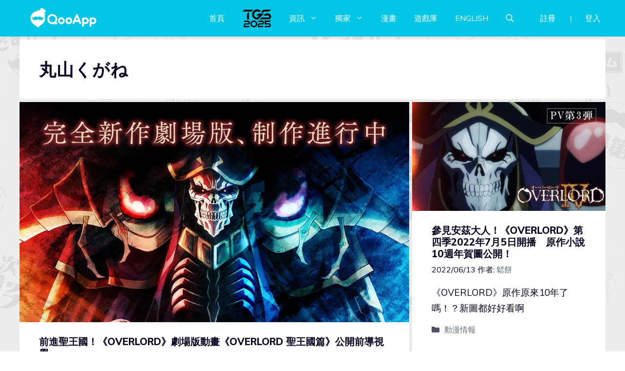

--- FILE ---
content_type: text/html; charset=UTF-8
request_url: https://news.qoo-app.com/tag/%E4%B8%B8%E5%B1%B1%E3%81%8F%E3%81%8C%E3%81%AD
body_size: 138171
content:
<!DOCTYPE html>
<html lang="zh-TW" prefix="og: https://ogp.me/ns#">
<head>
	<meta charset="UTF-8">
	<meta name="viewport" content="width=device-width, initial-scale=1">
<!-- Search Engine Optimization by Rank Math PRO - https://rankmath.com/ -->
<title>丸山くがね - QooApp : Anime Game Platform</title>
<meta name="robots" content="follow, index, max-snippet:-1, max-video-preview:-1, max-image-preview:large"/>
<link rel="canonical" href="https://news.qoo-app.com/tag/%e4%b8%b8%e5%b1%b1%e3%81%8f%e3%81%8c%e3%81%ad" />
<link rel="next" href="https://news.qoo-app.com/tag/%e4%b8%b8%e5%b1%b1%e3%81%8f%e3%81%8c%e3%81%ad/page/2" />
<meta property="og:locale" content="zh_TW" />
<meta property="og:type" content="article" />
<meta property="og:title" content="丸山くがね - QooApp : Anime Game Platform" />
<meta property="og:url" content="https://news.qoo-app.com/tag/%e4%b8%b8%e5%b1%b1%e3%81%8f%e3%81%8c%e3%81%ad" />
<meta property="og:site_name" content="QooApp : Anime Game Platform" />
<meta property="article:publisher" content="https://www.facebook.com/qooapps" />
<meta name="twitter:card" content="summary_large_image" />
<meta name="twitter:title" content="丸山くがね - QooApp : Anime Game Platform" />
<meta name="twitter:site" content="@https://twitter.com/QooApp" />
<meta name="twitter:label1" content="文章" />
<meta name="twitter:data1" content="11" />
<script type="application/ld+json" class="rank-math-schema-pro">{"@context":"https://schema.org","@graph":[{"@type":"NewsMediaOrganization","@id":"https://news.qoo-app.com/#organization","name":"QooApp : Anime Game Platform","url":"https://news.qoo-app.com","sameAs":["https://www.facebook.com/qooapps","https://twitter.com/https://twitter.com/QooApp"],"email":"bd@qoo-app.com","logo":{"@type":"ImageObject","@id":"https://news.qoo-app.com/#logo","url":"https://news.qoo-app.com/wp-content/uploads/2021/12/cropped-81266972_2935094166525526_2380304956008693760_o.png","contentUrl":"https://news.qoo-app.com/wp-content/uploads/2021/12/cropped-81266972_2935094166525526_2380304956008693760_o.png","caption":"QooApp : Anime Game Platform","inLanguage":"zh-TW","width":"512","height":"512"}},{"@type":"WebSite","@id":"https://news.qoo-app.com/#website","url":"https://news.qoo-app.com","name":"QooApp : Anime Game Platform","publisher":{"@id":"https://news.qoo-app.com/#organization"},"inLanguage":"zh-TW"},{"@type":"CollectionPage","@id":"https://news.qoo-app.com/tag/%e4%b8%b8%e5%b1%b1%e3%81%8f%e3%81%8c%e3%81%ad#webpage","url":"https://news.qoo-app.com/tag/%e4%b8%b8%e5%b1%b1%e3%81%8f%e3%81%8c%e3%81%ad","name":"\u4e38\u5c71\u304f\u304c\u306d - QooApp : Anime Game Platform","isPartOf":{"@id":"https://news.qoo-app.com/#website"},"inLanguage":"zh-TW"}]}</script>
<!-- /Rank Math WordPress SEO plugin -->

<link rel='dns-prefetch' href='//v0.wordpress.com' />
<link rel='dns-prefetch' href='//i0.wp.com' />
<link rel='dns-prefetch' href='//c0.wp.com' />
<link href='https://fonts.gstatic.com' crossorigin rel='preconnect' />
<link href='https://fonts.googleapis.com' crossorigin rel='preconnect' />
<link rel="alternate" type="application/rss+xml" title="訂閱《QooApp : Anime Game Platform》&raquo; 資訊提供" href="https://news.qoo-app.com/feed" />
<link rel="alternate" type="application/rss+xml" title="訂閱《QooApp : Anime Game Platform》&raquo; 留言的資訊提供" href="https://news.qoo-app.com/comments/feed" />
<link rel="alternate" type="application/rss+xml" title="訂閱《QooApp : Anime Game Platform》&raquo; 標籤〈丸山くがね〉的資訊提供" href="https://news.qoo-app.com/tag/%e4%b8%b8%e5%b1%b1%e3%81%8f%e3%81%8c%e3%81%ad/feed" />
<script>
window._wpemojiSettings = {"baseUrl":"https:\/\/s.w.org\/images\/core\/emoji\/14.0.0\/72x72\/","ext":".png","svgUrl":"https:\/\/s.w.org\/images\/core\/emoji\/14.0.0\/svg\/","svgExt":".svg","source":{"concatemoji":"https:\/\/news.qoo-app.com\/wp-includes\/js\/wp-emoji-release.min.js?ver=6.2.8"}};
/*! This file is auto-generated */
!function(e,a,t){var n,r,o,i=a.createElement("canvas"),p=i.getContext&&i.getContext("2d");function s(e,t){p.clearRect(0,0,i.width,i.height),p.fillText(e,0,0);e=i.toDataURL();return p.clearRect(0,0,i.width,i.height),p.fillText(t,0,0),e===i.toDataURL()}function c(e){var t=a.createElement("script");t.src=e,t.defer=t.type="text/javascript",a.getElementsByTagName("head")[0].appendChild(t)}for(o=Array("flag","emoji"),t.supports={everything:!0,everythingExceptFlag:!0},r=0;r<o.length;r++)t.supports[o[r]]=function(e){if(p&&p.fillText)switch(p.textBaseline="top",p.font="600 32px Arial",e){case"flag":return s("\ud83c\udff3\ufe0f\u200d\u26a7\ufe0f","\ud83c\udff3\ufe0f\u200b\u26a7\ufe0f")?!1:!s("\ud83c\uddfa\ud83c\uddf3","\ud83c\uddfa\u200b\ud83c\uddf3")&&!s("\ud83c\udff4\udb40\udc67\udb40\udc62\udb40\udc65\udb40\udc6e\udb40\udc67\udb40\udc7f","\ud83c\udff4\u200b\udb40\udc67\u200b\udb40\udc62\u200b\udb40\udc65\u200b\udb40\udc6e\u200b\udb40\udc67\u200b\udb40\udc7f");case"emoji":return!s("\ud83e\udef1\ud83c\udffb\u200d\ud83e\udef2\ud83c\udfff","\ud83e\udef1\ud83c\udffb\u200b\ud83e\udef2\ud83c\udfff")}return!1}(o[r]),t.supports.everything=t.supports.everything&&t.supports[o[r]],"flag"!==o[r]&&(t.supports.everythingExceptFlag=t.supports.everythingExceptFlag&&t.supports[o[r]]);t.supports.everythingExceptFlag=t.supports.everythingExceptFlag&&!t.supports.flag,t.DOMReady=!1,t.readyCallback=function(){t.DOMReady=!0},t.supports.everything||(n=function(){t.readyCallback()},a.addEventListener?(a.addEventListener("DOMContentLoaded",n,!1),e.addEventListener("load",n,!1)):(e.attachEvent("onload",n),a.attachEvent("onreadystatechange",function(){"complete"===a.readyState&&t.readyCallback()})),(e=t.source||{}).concatemoji?c(e.concatemoji):e.wpemoji&&e.twemoji&&(c(e.twemoji),c(e.wpemoji)))}(window,document,window._wpemojiSettings);
</script>
<!-- news.qoo-app.com is managing ads with Advanced Ads 2.0.9 – https://wpadvancedads.com/ --><script id="advads-ready">
			window.advanced_ads_ready=function(e,a){a=a||"complete";var d=function(e){return"interactive"===a?"loading"!==e:"complete"===e};d(document.readyState)?e():document.addEventListener("readystatechange",(function(a){d(a.target.readyState)&&e()}),{once:"interactive"===a})},window.advanced_ads_ready_queue=window.advanced_ads_ready_queue||[];		</script>
		<style>
img.wp-smiley,
img.emoji {
	display: inline !important;
	border: none !important;
	box-shadow: none !important;
	height: 1em !important;
	width: 1em !important;
	margin: 0 0.07em !important;
	vertical-align: -0.1em !important;
	background: none !important;
	padding: 0 !important;
}
</style>
	<link rel='stylesheet' id='wp-block-library-css' href='https://c0.wp.com/c/6.2.8/wp-includes/css/dist/block-library/style.min.css' media='all' />
<style id='wp-block-library-inline-css'>
.has-text-align-justify{text-align:justify;}
</style>
<link rel='stylesheet' id='mediaelement-css' href='https://c0.wp.com/c/6.2.8/wp-includes/js/mediaelement/mediaelementplayer-legacy.min.css' media='all' />
<link rel='stylesheet' id='wp-mediaelement-css' href='https://c0.wp.com/c/6.2.8/wp-includes/js/mediaelement/wp-mediaelement.min.css' media='all' />
<style id='rank-math-toc-block-style-inline-css'>
.wp-block-rank-math-toc-block nav ol{counter-reset:item}.wp-block-rank-math-toc-block nav ol li{display:block}.wp-block-rank-math-toc-block nav ol li:before{content:counters(item, ".") ". ";counter-increment:item}

</style>
<link rel='stylesheet' id='classic-theme-styles-css' href='https://c0.wp.com/c/6.2.8/wp-includes/css/classic-themes.min.css' media='all' />
<style id='global-styles-inline-css'>
body{--wp--preset--color--black: #000000;--wp--preset--color--cyan-bluish-gray: #abb8c3;--wp--preset--color--white: #ffffff;--wp--preset--color--pale-pink: #f78da7;--wp--preset--color--vivid-red: #cf2e2e;--wp--preset--color--luminous-vivid-orange: #ff6900;--wp--preset--color--luminous-vivid-amber: #fcb900;--wp--preset--color--light-green-cyan: #7bdcb5;--wp--preset--color--vivid-green-cyan: #00d084;--wp--preset--color--pale-cyan-blue: #8ed1fc;--wp--preset--color--vivid-cyan-blue: #0693e3;--wp--preset--color--vivid-purple: #9b51e0;--wp--preset--color--contrast: var(--contrast);--wp--preset--color--contrast-2: var(--contrast-2);--wp--preset--color--contrast-3: var(--contrast-3);--wp--preset--color--base: var(--base);--wp--preset--color--base-2: var(--base-2);--wp--preset--color--base-3: var(--base-3);--wp--preset--color--accent: var(--accent);--wp--preset--gradient--vivid-cyan-blue-to-vivid-purple: linear-gradient(135deg,rgba(6,147,227,1) 0%,rgb(155,81,224) 100%);--wp--preset--gradient--light-green-cyan-to-vivid-green-cyan: linear-gradient(135deg,rgb(122,220,180) 0%,rgb(0,208,130) 100%);--wp--preset--gradient--luminous-vivid-amber-to-luminous-vivid-orange: linear-gradient(135deg,rgba(252,185,0,1) 0%,rgba(255,105,0,1) 100%);--wp--preset--gradient--luminous-vivid-orange-to-vivid-red: linear-gradient(135deg,rgba(255,105,0,1) 0%,rgb(207,46,46) 100%);--wp--preset--gradient--very-light-gray-to-cyan-bluish-gray: linear-gradient(135deg,rgb(238,238,238) 0%,rgb(169,184,195) 100%);--wp--preset--gradient--cool-to-warm-spectrum: linear-gradient(135deg,rgb(74,234,220) 0%,rgb(151,120,209) 20%,rgb(207,42,186) 40%,rgb(238,44,130) 60%,rgb(251,105,98) 80%,rgb(254,248,76) 100%);--wp--preset--gradient--blush-light-purple: linear-gradient(135deg,rgb(255,206,236) 0%,rgb(152,150,240) 100%);--wp--preset--gradient--blush-bordeaux: linear-gradient(135deg,rgb(254,205,165) 0%,rgb(254,45,45) 50%,rgb(107,0,62) 100%);--wp--preset--gradient--luminous-dusk: linear-gradient(135deg,rgb(255,203,112) 0%,rgb(199,81,192) 50%,rgb(65,88,208) 100%);--wp--preset--gradient--pale-ocean: linear-gradient(135deg,rgb(255,245,203) 0%,rgb(182,227,212) 50%,rgb(51,167,181) 100%);--wp--preset--gradient--electric-grass: linear-gradient(135deg,rgb(202,248,128) 0%,rgb(113,206,126) 100%);--wp--preset--gradient--midnight: linear-gradient(135deg,rgb(2,3,129) 0%,rgb(40,116,252) 100%);--wp--preset--duotone--dark-grayscale: url('#wp-duotone-dark-grayscale');--wp--preset--duotone--grayscale: url('#wp-duotone-grayscale');--wp--preset--duotone--purple-yellow: url('#wp-duotone-purple-yellow');--wp--preset--duotone--blue-red: url('#wp-duotone-blue-red');--wp--preset--duotone--midnight: url('#wp-duotone-midnight');--wp--preset--duotone--magenta-yellow: url('#wp-duotone-magenta-yellow');--wp--preset--duotone--purple-green: url('#wp-duotone-purple-green');--wp--preset--duotone--blue-orange: url('#wp-duotone-blue-orange');--wp--preset--font-size--small: 13px;--wp--preset--font-size--medium: 20px;--wp--preset--font-size--large: 36px;--wp--preset--font-size--x-large: 42px;--wp--preset--spacing--20: 0.44rem;--wp--preset--spacing--30: 0.67rem;--wp--preset--spacing--40: 1rem;--wp--preset--spacing--50: 1.5rem;--wp--preset--spacing--60: 2.25rem;--wp--preset--spacing--70: 3.38rem;--wp--preset--spacing--80: 5.06rem;--wp--preset--shadow--natural: 6px 6px 9px rgba(0, 0, 0, 0.2);--wp--preset--shadow--deep: 12px 12px 50px rgba(0, 0, 0, 0.4);--wp--preset--shadow--sharp: 6px 6px 0px rgba(0, 0, 0, 0.2);--wp--preset--shadow--outlined: 6px 6px 0px -3px rgba(255, 255, 255, 1), 6px 6px rgba(0, 0, 0, 1);--wp--preset--shadow--crisp: 6px 6px 0px rgba(0, 0, 0, 1);}:where(.is-layout-flex){gap: 0.5em;}body .is-layout-flow > .alignleft{float: left;margin-inline-start: 0;margin-inline-end: 2em;}body .is-layout-flow > .alignright{float: right;margin-inline-start: 2em;margin-inline-end: 0;}body .is-layout-flow > .aligncenter{margin-left: auto !important;margin-right: auto !important;}body .is-layout-constrained > .alignleft{float: left;margin-inline-start: 0;margin-inline-end: 2em;}body .is-layout-constrained > .alignright{float: right;margin-inline-start: 2em;margin-inline-end: 0;}body .is-layout-constrained > .aligncenter{margin-left: auto !important;margin-right: auto !important;}body .is-layout-constrained > :where(:not(.alignleft):not(.alignright):not(.alignfull)){max-width: var(--wp--style--global--content-size);margin-left: auto !important;margin-right: auto !important;}body .is-layout-constrained > .alignwide{max-width: var(--wp--style--global--wide-size);}body .is-layout-flex{display: flex;}body .is-layout-flex{flex-wrap: wrap;align-items: center;}body .is-layout-flex > *{margin: 0;}:where(.wp-block-columns.is-layout-flex){gap: 2em;}.has-black-color{color: var(--wp--preset--color--black) !important;}.has-cyan-bluish-gray-color{color: var(--wp--preset--color--cyan-bluish-gray) !important;}.has-white-color{color: var(--wp--preset--color--white) !important;}.has-pale-pink-color{color: var(--wp--preset--color--pale-pink) !important;}.has-vivid-red-color{color: var(--wp--preset--color--vivid-red) !important;}.has-luminous-vivid-orange-color{color: var(--wp--preset--color--luminous-vivid-orange) !important;}.has-luminous-vivid-amber-color{color: var(--wp--preset--color--luminous-vivid-amber) !important;}.has-light-green-cyan-color{color: var(--wp--preset--color--light-green-cyan) !important;}.has-vivid-green-cyan-color{color: var(--wp--preset--color--vivid-green-cyan) !important;}.has-pale-cyan-blue-color{color: var(--wp--preset--color--pale-cyan-blue) !important;}.has-vivid-cyan-blue-color{color: var(--wp--preset--color--vivid-cyan-blue) !important;}.has-vivid-purple-color{color: var(--wp--preset--color--vivid-purple) !important;}.has-black-background-color{background-color: var(--wp--preset--color--black) !important;}.has-cyan-bluish-gray-background-color{background-color: var(--wp--preset--color--cyan-bluish-gray) !important;}.has-white-background-color{background-color: var(--wp--preset--color--white) !important;}.has-pale-pink-background-color{background-color: var(--wp--preset--color--pale-pink) !important;}.has-vivid-red-background-color{background-color: var(--wp--preset--color--vivid-red) !important;}.has-luminous-vivid-orange-background-color{background-color: var(--wp--preset--color--luminous-vivid-orange) !important;}.has-luminous-vivid-amber-background-color{background-color: var(--wp--preset--color--luminous-vivid-amber) !important;}.has-light-green-cyan-background-color{background-color: var(--wp--preset--color--light-green-cyan) !important;}.has-vivid-green-cyan-background-color{background-color: var(--wp--preset--color--vivid-green-cyan) !important;}.has-pale-cyan-blue-background-color{background-color: var(--wp--preset--color--pale-cyan-blue) !important;}.has-vivid-cyan-blue-background-color{background-color: var(--wp--preset--color--vivid-cyan-blue) !important;}.has-vivid-purple-background-color{background-color: var(--wp--preset--color--vivid-purple) !important;}.has-black-border-color{border-color: var(--wp--preset--color--black) !important;}.has-cyan-bluish-gray-border-color{border-color: var(--wp--preset--color--cyan-bluish-gray) !important;}.has-white-border-color{border-color: var(--wp--preset--color--white) !important;}.has-pale-pink-border-color{border-color: var(--wp--preset--color--pale-pink) !important;}.has-vivid-red-border-color{border-color: var(--wp--preset--color--vivid-red) !important;}.has-luminous-vivid-orange-border-color{border-color: var(--wp--preset--color--luminous-vivid-orange) !important;}.has-luminous-vivid-amber-border-color{border-color: var(--wp--preset--color--luminous-vivid-amber) !important;}.has-light-green-cyan-border-color{border-color: var(--wp--preset--color--light-green-cyan) !important;}.has-vivid-green-cyan-border-color{border-color: var(--wp--preset--color--vivid-green-cyan) !important;}.has-pale-cyan-blue-border-color{border-color: var(--wp--preset--color--pale-cyan-blue) !important;}.has-vivid-cyan-blue-border-color{border-color: var(--wp--preset--color--vivid-cyan-blue) !important;}.has-vivid-purple-border-color{border-color: var(--wp--preset--color--vivid-purple) !important;}.has-vivid-cyan-blue-to-vivid-purple-gradient-background{background: var(--wp--preset--gradient--vivid-cyan-blue-to-vivid-purple) !important;}.has-light-green-cyan-to-vivid-green-cyan-gradient-background{background: var(--wp--preset--gradient--light-green-cyan-to-vivid-green-cyan) !important;}.has-luminous-vivid-amber-to-luminous-vivid-orange-gradient-background{background: var(--wp--preset--gradient--luminous-vivid-amber-to-luminous-vivid-orange) !important;}.has-luminous-vivid-orange-to-vivid-red-gradient-background{background: var(--wp--preset--gradient--luminous-vivid-orange-to-vivid-red) !important;}.has-very-light-gray-to-cyan-bluish-gray-gradient-background{background: var(--wp--preset--gradient--very-light-gray-to-cyan-bluish-gray) !important;}.has-cool-to-warm-spectrum-gradient-background{background: var(--wp--preset--gradient--cool-to-warm-spectrum) !important;}.has-blush-light-purple-gradient-background{background: var(--wp--preset--gradient--blush-light-purple) !important;}.has-blush-bordeaux-gradient-background{background: var(--wp--preset--gradient--blush-bordeaux) !important;}.has-luminous-dusk-gradient-background{background: var(--wp--preset--gradient--luminous-dusk) !important;}.has-pale-ocean-gradient-background{background: var(--wp--preset--gradient--pale-ocean) !important;}.has-electric-grass-gradient-background{background: var(--wp--preset--gradient--electric-grass) !important;}.has-midnight-gradient-background{background: var(--wp--preset--gradient--midnight) !important;}.has-small-font-size{font-size: var(--wp--preset--font-size--small) !important;}.has-medium-font-size{font-size: var(--wp--preset--font-size--medium) !important;}.has-large-font-size{font-size: var(--wp--preset--font-size--large) !important;}.has-x-large-font-size{font-size: var(--wp--preset--font-size--x-large) !important;}
.wp-block-navigation a:where(:not(.wp-element-button)){color: inherit;}
:where(.wp-block-columns.is-layout-flex){gap: 2em;}
.wp-block-pullquote{font-size: 1.5em;line-height: 1.6;}
</style>
<link rel='stylesheet' id='crp-style-grid-css' href='https://news.qoo-app.com/wp-content/plugins/contextual-related-posts/css/grid.min.css?ver=3.3.0' media='all' />
<style id='crp-style-grid-inline-css'>

			.crp_related.crp-grid ul li a.crp_link {
				grid-template-rows: 200px auto;
			}
			.crp_related.crp-grid ul {
				grid-template-columns: repeat(auto-fill, minmax(200px, 1fr));
			}
			
</style>
<link rel='stylesheet' id='gn-frontend-gnfollow-style-css' href='https://news.qoo-app.com/wp-content/plugins/gn-publisher/assets/css/gn-frontend-gnfollow.min.css?ver=1.5.22' media='all' />
<link rel='stylesheet' id='mihdan-lite-youtube-embed-css' href='https://news.qoo-app.com/wp-content/plugins/mihdan-lite-youtube-embed/assets/dist/css/frontend.css?ver=1.8.0.3' media='all' />
<link rel='stylesheet' id='qooapp-extends-css' href='https://news.qoo-app.com/wp-content/plugins/qooapp-extends/assets/css/qooapp-extends.min.css?v=8c6c69&#038;ver=6.2.8' media='all' />
<link rel='stylesheet' id='generate-style-css' href='https://news.qoo-app.com/wp-content/themes/generatepress/assets/css/main.min.css?ver=3.5.1' media='all' />
<style id='generate-style-inline-css'>
#nav-below {display:none;}.no-featured-image-padding .post-image {margin-left:-40px;margin-right:-40px;}.post-image-above-header .no-featured-image-padding .inside-article .post-image {margin-top:-40px;}@media (max-width:768px){.no-featured-image-padding .post-image {margin-left:-25px;margin-right:-25px;}.post-image-above-header .no-featured-image-padding .inside-article .post-image {margin-top:-0px;}}
.generate-columns {margin-bottom: 6px;padding-left: 6px;}.generate-columns-container {margin-left: -6px;}.page-header {margin-bottom: 6px;margin-left: 6px}.generate-columns-container > .paging-navigation {margin-left: 6px;}
body{background-color:var(--base-3);color:var(--contrast);}a{color:var(--contrast-3);}a:hover, a:focus, a:active{color:var(--accent);}.wp-block-group__inner-container{max-width:1200px;margin-left:auto;margin-right:auto;}@media (max-width: 500px) and (min-width: 851px){.inside-header{display:flex;flex-direction:column;align-items:center;}.site-logo, .site-branding{margin-bottom:1.5em;}#site-navigation{margin:0 auto;}.header-widget{margin-top:1.5em;}}.site-header .header-image{width:180px;}.generate-back-to-top{font-size:20px;border-radius:3px;position:fixed;bottom:30px;right:30px;line-height:40px;width:40px;text-align:center;z-index:10;transition:opacity 300ms ease-in-out;opacity:0.1;transform:translateY(1000px);}.generate-back-to-top__show{opacity:1;transform:translateY(0);}.navigation-search{position:absolute;left:-99999px;pointer-events:none;visibility:hidden;z-index:20;width:100%;top:0;transition:opacity 100ms ease-in-out;opacity:0;}.navigation-search.nav-search-active{left:0;right:0;pointer-events:auto;visibility:visible;opacity:1;}.navigation-search input[type="search"]{outline:0;border:0;vertical-align:bottom;line-height:1;opacity:0.9;width:100%;z-index:20;border-radius:0;-webkit-appearance:none;height:60px;}.navigation-search input::-ms-clear{display:none;width:0;height:0;}.navigation-search input::-ms-reveal{display:none;width:0;height:0;}.navigation-search input::-webkit-search-decoration, .navigation-search input::-webkit-search-cancel-button, .navigation-search input::-webkit-search-results-button, .navigation-search input::-webkit-search-results-decoration{display:none;}.gen-sidebar-nav .navigation-search{top:auto;bottom:0;}:root{--contrast:#0b0521;--contrast-2:#383f49;--contrast-3:#62707c;--base:#526e7c;--base-2:#f7f8f9;--base-3:#ffffff;--accent:#ff3366;}:root .has-contrast-color{color:var(--contrast);}:root .has-contrast-background-color{background-color:var(--contrast);}:root .has-contrast-2-color{color:var(--contrast-2);}:root .has-contrast-2-background-color{background-color:var(--contrast-2);}:root .has-contrast-3-color{color:var(--contrast-3);}:root .has-contrast-3-background-color{background-color:var(--contrast-3);}:root .has-base-color{color:var(--base);}:root .has-base-background-color{background-color:var(--base);}:root .has-base-2-color{color:var(--base-2);}:root .has-base-2-background-color{background-color:var(--base-2);}:root .has-base-3-color{color:var(--base-3);}:root .has-base-3-background-color{background-color:var(--base-3);}:root .has-accent-color{color:var(--accent);}:root .has-accent-background-color{background-color:var(--accent);}body, button, input, select, textarea{font-family:Muli, sans-serif;font-weight:400;font-size:19px;}body{line-height:1.7;}@media (max-width:768px){body, button, input, select, textarea{font-size:16px;}}.main-title{font-size:34px;}.site-description{font-size:12px;}.main-navigation a, .main-navigation .menu-toggle, .main-navigation .menu-bar-items{text-transform:uppercase;font-size:16px;}@media (max-width:768px){.main-navigation a, .main-navigation .menu-toggle, .main-navigation .menu-bar-items{font-size:18px;letter-spacing:1.04px;line-height:1;}}.widget-title{font-size:16px;}button:not(.menu-toggle),html input[type="button"],input[type="reset"],input[type="submit"],.button,.wp-block-button .wp-block-button__link{font-weight:600;}h2.entry-title{font-size:20px;line-height:1.2;}.site-info{font-size:15px;}h1{font-weight:900;font-size:35px;letter-spacing:1.04px;line-height:1.2;margin-bottom:0px;}@media (max-width: 1024px){h1{font-size:35px;}}@media (max-width:768px){h1{font-size:28px;}}h2{font-weight:800;font-size:30px;line-height:1.3;}@media (max-width: 1024px){h2{font-size:25px;}}@media (max-width:768px){h2{font-size:20px;letter-spacing:0px;}}h3{font-weight:600;font-size:30px;}@media (max-width: 1024px){h3{font-size:25px;}}@media (max-width:768px){h3{font-size:20px;}}h4{font-weight:600;font-size:20px;}@media (max-width:768px){h4{font-size:18px;}}h5{font-weight:600;font-size:20px;}@media (max-width:768px){h5{font-size:18px;}}h6{font-weight:600;font-size:20px;}@media (max-width:768px){h6{font-size:18px;}}.top-bar{background-color:#636363;color:#ffffff;}.top-bar a{color:#ffffff;}.top-bar a:hover{color:#303030;}.site-header{background-color:#00c6e6;color:var(--contrast);}.site-header a{color:var(--contrast-3);}.main-title a,.main-title a:hover{color:#ffffff;}.site-description{color:var(--contrast);}.mobile-menu-control-wrapper .menu-toggle,.mobile-menu-control-wrapper .menu-toggle:hover,.mobile-menu-control-wrapper .menu-toggle:focus,.has-inline-mobile-toggle #site-navigation.toggled{background-color:rgba(0, 0, 0, 0.02);}.main-navigation,.main-navigation ul ul{background-color:#00c6e6;}.main-navigation .main-nav ul li a, .main-navigation .menu-toggle, .main-navigation .menu-bar-items{color:#ffffff;}.main-navigation .main-nav ul li:not([class*="current-menu-"]):hover > a, .main-navigation .main-nav ul li:not([class*="current-menu-"]):focus > a, .main-navigation .main-nav ul li.sfHover:not([class*="current-menu-"]) > a, .main-navigation .menu-bar-item:hover > a, .main-navigation .menu-bar-item.sfHover > a{color:#ffffff;background-color:#00c6e6;}button.menu-toggle:hover,button.menu-toggle:focus{color:#ffffff;}.main-navigation .main-nav ul li[class*="current-menu-"] > a{color:#ffffff;background-color:#00c6e6;}.navigation-search input[type="search"],.navigation-search input[type="search"]:active, .navigation-search input[type="search"]:focus, .main-navigation .main-nav ul li.search-item.active > a, .main-navigation .menu-bar-items .search-item.active > a{color:var(--contrast-2);background-color:#FFFFFF;opacity:1;}.main-navigation ul ul{background-color:var(--contrast-2);}.main-navigation .main-nav ul ul li a{color:var(--base-3);}.main-navigation .main-nav ul ul li:not([class*="current-menu-"]):hover > a,.main-navigation .main-nav ul ul li:not([class*="current-menu-"]):focus > a, .main-navigation .main-nav ul ul li.sfHover:not([class*="current-menu-"]) > a{color:var(--base-3);background-color:var(--contrast-2);}.main-navigation .main-nav ul ul li[class*="current-menu-"] > a{color:var(--contrast-3);background-color:var(--contrast-2);}.separate-containers .inside-article, .separate-containers .comments-area, .separate-containers .page-header, .one-container .container, .separate-containers .paging-navigation, .inside-page-header{background-color:var(--base-3);}.inside-article a,.paging-navigation a,.comments-area a,.page-header a{color:#00c6e6;}.entry-title a{color:var(--contrast);}.entry-title a:hover{color:var(--contrast);}.entry-meta{color:var(--contrast);}.entry-meta a{color:var(--contrast-3);}.entry-meta a:hover{color:var(--accent);}h2{color:var(--contrast);}.sidebar .widget{background-color:#ffffff;}.sidebar .widget .widget-title{color:#000000;}.footer-widgets{color:var(--base-3);background-color:var(--accent);}.footer-widgets a{color:var(--base-3);}.footer-widgets .widget-title{color:var(--base-3);}.site-info{color:var(--base-3);background-color:var(--contrast);}.site-info a{color:var(--base-3);}.site-info a:hover{color:var(--contrast-3);}.footer-bar .widget_nav_menu .current-menu-item a{color:var(--contrast-3);}input[type="text"],input[type="email"],input[type="url"],input[type="password"],input[type="search"],input[type="tel"],input[type="number"],textarea,select{color:#666666;background-color:#fafafa;border-color:#cccccc;}input[type="text"]:focus,input[type="email"]:focus,input[type="url"]:focus,input[type="password"]:focus,input[type="search"]:focus,input[type="tel"]:focus,input[type="number"]:focus,textarea:focus,select:focus{color:#666666;background-color:#ffffff;border-color:#bfbfbf;}button,html input[type="button"],input[type="reset"],input[type="submit"],a.button,a.wp-block-button__link:not(.has-background){color:var(--base-3);background-color:var(--contrast);}button:hover,html input[type="button"]:hover,input[type="reset"]:hover,input[type="submit"]:hover,a.button:hover,button:focus,html input[type="button"]:focus,input[type="reset"]:focus,input[type="submit"]:focus,a.button:focus,a.wp-block-button__link:not(.has-background):active,a.wp-block-button__link:not(.has-background):focus,a.wp-block-button__link:not(.has-background):hover{color:var(--base-3);background-color:var(--contrast-3);}a.generate-back-to-top{background-color:rgba( 0,0,0,0.4 );color:#ffffff;}a.generate-back-to-top:hover,a.generate-back-to-top:focus{background-color:rgba( 0,0,0,0.6 );color:#ffffff;}:root{--gp-search-modal-bg-color:var(--base-3);--gp-search-modal-text-color:var(--contrast);--gp-search-modal-overlay-bg-color:rgba(0,0,0,0.2);}@media (max-width: 850px){.main-navigation .menu-bar-item:hover > a, .main-navigation .menu-bar-item.sfHover > a{background:none;color:#ffffff;}}.inside-top-bar.grid-container{max-width:1280px;}.inside-header.grid-container{max-width:1280px;}.site-main .wp-block-group__inner-container{padding:40px;}.separate-containers .paging-navigation{padding-top:20px;padding-bottom:20px;}.entry-content .alignwide, body:not(.no-sidebar) .entry-content .alignfull{margin-left:-40px;width:calc(100% + 80px);max-width:calc(100% + 80px);}.sidebar .widget, .page-header, .widget-area .main-navigation, .site-main > *{margin-bottom:6px;}.separate-containers .site-main{margin:6px;}.both-right .inside-left-sidebar,.both-left .inside-left-sidebar{margin-right:3px;}.both-right .inside-right-sidebar,.both-left .inside-right-sidebar{margin-left:3px;}.separate-containers .featured-image{margin-top:6px;}.separate-containers .inside-right-sidebar, .separate-containers .inside-left-sidebar{margin-top:6px;margin-bottom:6px;}.main-navigation .main-nav ul li a,.menu-toggle,.main-navigation .menu-bar-item > a{padding-left:18px;padding-right:18px;line-height:20px;}.main-navigation .main-nav ul ul li a{padding:10px 18px 10px 18px;}.main-navigation ul ul{width:201px;}.navigation-search input[type="search"]{height:20px;}.rtl .menu-item-has-children .dropdown-menu-toggle{padding-left:18px;}.menu-item-has-children .dropdown-menu-toggle{padding-right:18px;}.rtl .main-navigation .main-nav ul li.menu-item-has-children > a{padding-right:18px;}.widget-area .widget{padding:40px 25px 25px 25px;}.footer-widgets-container{padding:60px 40px 60px 40px;}.footer-widgets-container.grid-container{max-width:1280px;}.inside-site-info{padding:20px;}.inside-site-info.grid-container{max-width:1240px;}@media (max-width:768px){.separate-containers .inside-article, .separate-containers .comments-area, .separate-containers .page-header, .separate-containers .paging-navigation, .one-container .site-content, .inside-page-header{padding:0px 25px 50px 25px;}.site-main .wp-block-group__inner-container{padding:0px 25px 50px 25px;}.inside-header{padding-top:0px;padding-right:5px;padding-bottom:0px;padding-left:25px;}.footer-widgets-container{padding-right:25px;padding-left:25px;}.inside-site-info{padding-right:10px;padding-left:10px;}.entry-content .alignwide, body:not(.no-sidebar) .entry-content .alignfull{margin-left:-25px;width:calc(100% + 50px);max-width:calc(100% + 50px);}.one-container .site-main .paging-navigation{margin-bottom:6px;}}/* End cached CSS */.is-right-sidebar{width:25%;}.is-left-sidebar{width:25%;}.site-content .content-area{width:100%;}@media (max-width: 850px){.main-navigation .menu-toggle,.sidebar-nav-mobile:not(#sticky-placeholder){display:block;}.main-navigation ul,.gen-sidebar-nav,.main-navigation:not(.slideout-navigation):not(.toggled) .main-nav > ul,.has-inline-mobile-toggle #site-navigation .inside-navigation > *:not(.navigation-search):not(.main-nav){display:none;}.nav-align-right .inside-navigation,.nav-align-center .inside-navigation{justify-content:space-between;}.has-inline-mobile-toggle .mobile-menu-control-wrapper{display:flex;flex-wrap:wrap;}.has-inline-mobile-toggle .inside-header{flex-direction:row;text-align:left;flex-wrap:wrap;}.has-inline-mobile-toggle .header-widget,.has-inline-mobile-toggle #site-navigation{flex-basis:100%;}.nav-float-left .has-inline-mobile-toggle #site-navigation{order:10;}}
.elementor-template-full-width .site-content{display:block;}
body{background-image:url('https://news.qoo-app.com/wp-content/uploads/2023/09/background-for-webside-repeat-use.jpg');background-size:contain;background-attachment:fixed;}
.dynamic-author-image-rounded{border-radius:100%;}.dynamic-featured-image, .dynamic-author-image{vertical-align:middle;}.one-container.blog .dynamic-content-template:not(:last-child), .one-container.archive .dynamic-content-template:not(:last-child){padding-bottom:0px;}.dynamic-entry-excerpt > p:last-child{margin-bottom:0px;}
@media (max-width: 850px){.main-navigation .menu-toggle,.main-navigation .mobile-bar-items a,.main-navigation .menu-bar-item > a{padding-left:12px;padding-right:12px;}.main-navigation .main-nav ul li a,.main-navigation .menu-toggle,.main-navigation .mobile-bar-items a,.main-navigation .menu-bar-item > a{line-height:52px;}.main-navigation .site-logo.navigation-logo img, .mobile-header-navigation .site-logo.mobile-header-logo img, .navigation-search input[type="search"]{height:52px;}}.post-image:not(:first-child), .page-content:not(:first-child), .entry-content:not(:first-child), .entry-summary:not(:first-child), footer.entry-meta{margin-top:1em;}.post-image-above-header .inside-article div.featured-image, .post-image-above-header .inside-article div.post-image{margin-bottom:1em;}.main-navigation.slideout-navigation .main-nav > ul > li > a{line-height:51px;}
</style>
<link rel='stylesheet' id='generate-google-fonts-css' href='https://fonts.googleapis.com/css?family=Muli%3A300%2C300italic%2Cregular%2C600%2C600italic%2C800%2C800italic%2C900&#038;display=auto&#038;ver=3.5.1' media='all' />
<link rel='stylesheet' id='generate-blog-css' href='https://news.qoo-app.com/wp-content/plugins/gp-premium/blog/functions/css/style.min.css?ver=2.5.2' media='all' />
<link rel='stylesheet' id='generate-offside-css' href='https://news.qoo-app.com/wp-content/plugins/gp-premium/menu-plus/functions/css/offside.min.css?ver=2.5.2' media='all' />
<style id='generate-offside-inline-css'>
:root{--gp-slideout-width:265px;}.slideout-navigation.main-navigation{background-color:#00c6e6;}.slideout-navigation.main-navigation .main-nav ul li a{color:var(--base-3);}.slideout-navigation.main-navigation ul ul{background-color:#00c6e6;}.slideout-navigation.main-navigation .main-nav ul ul li a{color:var(--base-3);}.slideout-navigation.main-navigation .main-nav ul li:not([class*="current-menu-"]):hover > a, .slideout-navigation.main-navigation .main-nav ul li:not([class*="current-menu-"]):focus > a, .slideout-navigation.main-navigation .main-nav ul li.sfHover:not([class*="current-menu-"]) > a{color:var(--base-3);background-color:#00c6e6;}.slideout-navigation.main-navigation .main-nav ul ul li:not([class*="current-menu-"]):hover > a, .slideout-navigation.main-navigation .main-nav ul ul li:not([class*="current-menu-"]):focus > a, .slideout-navigation.main-navigation .main-nav ul ul li.sfHover:not([class*="current-menu-"]) > a{color:var(--base-3);background-color:var(--contrast-3);}.slideout-navigation.main-navigation .main-nav ul li[class*="current-menu-"] > a{color:var(--base-3);background-color:#00c6e6;}.slideout-navigation.main-navigation .main-nav ul ul li[class*="current-menu-"] > a{color:var(--base-3);background-color:#00c6e6;}.slideout-navigation, .slideout-navigation a{color:var(--base-3);}.slideout-navigation button.slideout-exit{color:var(--base-3);padding-left:18px;padding-right:18px;}.slide-opened nav.toggled .menu-toggle:before{display:none;}@media (max-width: 850px){.menu-bar-item.slideout-toggle{display:none;}}
.slideout-navigation.main-navigation .main-nav ul li a{font-weight:500;text-transform:uppercase;}@media (max-width:768px){.slideout-navigation.main-navigation .main-nav ul li a{font-size:16px;}}
</style>
<link rel='stylesheet' id='generate-navigation-branding-css' href='https://news.qoo-app.com/wp-content/plugins/gp-premium/menu-plus/functions/css/navigation-branding-flex.min.css?ver=2.5.2' media='all' />
<style id='generate-navigation-branding-inline-css'>
.main-navigation.has-branding.grid-container .navigation-branding, .main-navigation.has-branding:not(.grid-container) .inside-navigation:not(.grid-container) .navigation-branding{margin-left:10px;}.main-navigation .sticky-navigation-logo, .main-navigation.navigation-stick .site-logo:not(.mobile-header-logo){display:none;}.main-navigation.navigation-stick .sticky-navigation-logo{display:block;}.navigation-branding img, .site-logo.mobile-header-logo img{height:20px;width:auto;}.navigation-branding .main-title{line-height:20px;}@media (max-width: 1210px){#site-navigation .navigation-branding, #sticky-navigation .navigation-branding{margin-left:10px;}}@media (max-width: 850px){.main-navigation.has-branding.nav-align-center .menu-bar-items, .main-navigation.has-sticky-branding.navigation-stick.nav-align-center .menu-bar-items{margin-left:auto;}.navigation-branding{margin-right:auto;margin-left:10px;}.navigation-branding .main-title, .mobile-header-navigation .site-logo{margin-left:10px;}.navigation-branding img, .site-logo.mobile-header-logo{height:52px;}.navigation-branding .main-title{line-height:52px;}}
</style>
<link rel='stylesheet' id='elementor-frontend-css' href='https://news.qoo-app.com/wp-content/plugins/elementor/assets/css/frontend-lite.min.css?ver=3.20.3' media='all' />
<link rel='stylesheet' id='eael-general-css' href='https://news.qoo-app.com/wp-content/plugins/essential-addons-for-elementor-lite/assets/front-end/css/view/general.min.css?ver=6.1.12' media='all' />
<link rel='stylesheet' id='jetpack_css-css' href='https://c0.wp.com/p/jetpack/10.9.3/css/jetpack.css' media='all' />
<script src='https://c0.wp.com/c/6.2.8/wp-includes/js/jquery/jquery.min.js' id='jquery-core-js'></script>
<script src='https://c0.wp.com/c/6.2.8/wp-includes/js/jquery/jquery-migrate.min.js' id='jquery-migrate-js'></script>
<script id='advanced-ads-advanced-js-js-extra'>
var advads_options = {"blog_id":"1","privacy":{"consent-method":"","custom-cookie-name":"","custom-cookie-value":"","enabled":false,"state":"not_needed"}};
</script>
<script src='https://news.qoo-app.com/wp-content/plugins/advanced-ads/public/assets/js/advanced.min.js?ver=2.0.9' id='advanced-ads-advanced-js-js'></script>
<link rel="https://api.w.org/" href="https://news.qoo-app.com/wp-json/" /><link rel="alternate" type="application/json" href="https://news.qoo-app.com/wp-json/wp/v2/tags/20620" /><link rel="EditURI" type="application/rsd+xml" title="RSD" href="https://news.qoo-app.com/xmlrpc.php?rsd" />
<link rel="wlwmanifest" type="application/wlwmanifest+xml" href="https://news.qoo-app.com/wp-includes/wlwmanifest.xml" />
<meta name="generator" content="WordPress 6.2.8" />
<script type="text/javascript">
		var advadsCfpQueue = [];
		var advadsCfpAd = function( adID ){
			if ( 'undefined' == typeof advadsProCfp ) { advadsCfpQueue.push( adID ) } else { advadsProCfp.addElement( adID ) }
		};
		</script>
		<style type='text/css'>img#wpstats{display:none}</style>
	<meta name="generator" content="Elementor 3.20.3; features: e_optimized_assets_loading, e_optimized_css_loading, additional_custom_breakpoints, block_editor_assets_optimize, e_image_loading_optimization; settings: css_print_method-external, google_font-enabled, font_display-auto">
		<script type="text/javascript">
			if ( typeof advadsGATracking === 'undefined' ) {
				window.advadsGATracking = {
					delayedAds: {},
					deferedAds: {}
				};
			}
		</script>
		<script>

(function(a,s,y,n,c,h,i,d,e){s.className+=' '+y;h.start=1*new Date;
h.end=i=function(){s.className=s.className.replace(RegExp(' ?'+y),'')};
(a[n]=a[n]||[]).hide=h;setTimeout(function(){i();h.end=null},c);h.timeout=c;
})(window,document.documentElement,'async-hide','dataLayer',1000,{'GTM-NW5QJKH':true});

(function(i,s,o,g,r,a,m){i['GoogleAnalyticsObject']=r;i[r]=i[r]||function(){
(i[r].q=i[r].q||[]).push(arguments)},i[r].l=1*new Date();a=s.createElement(o),
m=s.getElementsByTagName(o)[0];a.async=1;a.src=g;m.parentNode.insertBefore(a,m)
})(window,document,'script','https://www.google-analytics.com/analytics.js','ga');

(function(w,d,s,u,a,m){a=d.createElement(s),m=d.getElementsByTagName(s)[0];a.async=1;a.src=u;m.parentNode.insertBefore(a,m)})(window,document,'script','https://www.googletagmanager.com/gtag/js?id=G-500T1E95NS');

var inQooApp = navigator.userAgent.indexOf("QooApp") > -1 || document.referrer.indexOf("com.qooapp.") > -1;
document.documentElement.className += inQooApp ? " inQooApp" : "";

var ga_property_id = inQooApp ? "UA-46516060-27" : "UA-46516060-13";
ga("create", ga_property_id, "auto", ".qoo-app.com", { name: "allSiteTracker" });
ga("allSiteTracker.send", "pageview");
!inQooApp && ga("require", "GTM-NW5QJKH");

var isStandalone = window.matchMedia("(display-mode: standalone)").matches;
var inPwa = navigator.standalone || isStandalone;

window.dataLayer = window.dataLayer || [];
function gtag(){dataLayer.push(arguments);}
gtag('js', new Date());
gtag('config', 'G-500T1E95NS', { inQooApp: inQooApp, inPwa: inPwa });

</script>

<script>

(function(para) {
  var p = para.sdk_url, n = para.name, w = window, d = document, s = 'script',x = null,y = null;
  w['sensorsDataAnalytic201505'] = n;
  w[n] = w[n] || function(a) {return function() {(w[n]._q = w[n]._q || []).push([a, arguments]);}};
  var ifs = ['track','quick','register','registerPage','registerOnce','trackSignup', 'trackAbtest', 'setProfile','setOnceProfile','appendProfile', 'incrementProfile', 'deleteProfile', 'unsetProfile', 'identify','login','logout','trackLink','clearAllRegister','getAppStatus'];
  for (var i = 0; i < ifs.length; i++) {
    w[n][ifs[i]] = w[n].call(null, ifs[i]);
  }
  if (!w[n]._t) {
    x = d.createElement(s), y = d.getElementsByTagName(s)[0];
    x.async = 1;
    x.src = p;
    x.setAttribute('charset','UTF-8');
    y.parentNode.insertBefore(x, y);
    w[n].para = para;
  }
})({
  sdk_url: 'https://statics.qoo-img.com/cdn/vendor/js/sensorsdata.min.v-e85623.js',
  heatmap_url: 'https://statics.qoo-img.com/cdn/vendor/js/heatmap.min.v-b595aa.js',
  name: 'sa',
  heatmap: {
    clickmap: 'default',
    scroll_notice_map: 'not_collect'
  },
  use_app_track: true,
  show_log: (location.hostname.indexOf('testing-') > -1 || location.hash.indexOf('sa_show_log') > -1),
  server_url: 'https://e.qooapp.io:4106/sa'+(location.hostname.indexOf('testing-')>-1 ? '' : '?project=production')
});
var uid = get_cookie("puid");
var sa_page_obj = typeof sa_page_obj === "object" ? sa_page_obj : {};
var lang = document.documentElement.getAttribute("lang");
lang = lang ? lang.slice(0, 2) : null;
sa_page_obj.inQooApp = !!inQooApp;
sa_page_obj.inPwa = inPwa;
sa_page_obj.canonical_url = window.location.href.replace(/[?#].+$/, "");
sa_page_obj.gaid = get_cookie("_ga");
if (lang) {
  sa_page_obj.web_language = lang;
}
sa.registerPage(sa_page_obj);

uid && sa.login(uid);
sa.quick("autoTrack");

function get_cookie(k) {
    var regex = new RegExp("(^| )" + k + "=([^;]*)(;|$)");
    var match;
    if ((match = document.cookie.match(regex))) {
        return unescape(match[2]);
    }
    return null;
}

function ga_event(category, action, label) {
    try{
        ga("allSiteTracker.send", "event", category, action, label);
    }catch(e){}
    try{
        gtag("event", category, {
            event_category: category,
            event_label: label,
            event_action: action
        });
    }catch(e){}
    try{
        sa.track(category, {
            action: action,
            label: label
        });
    }catch(e){}
}
window.addEventListener("appinstalled", () => {
    ga_event("pwa_installed", "", window.location.href);
});
</script>

<div id="fb-root"></div>
<script async defer crossorigin="anonymous" src="https://connect.facebook.net/zh_TW/sdk.js#xfbml=1&version=v12.0&appId=156245454433286&autoLogAppEvents=1" nonce="mwj6zuwP"></script>

<!-- Meta Pixel Code -->
<script>
!function(f,b,e,v,n,t,s)
{if(f.fbq)return;n=f.fbq=function(){n.callMethod?
n.callMethod.apply(n,arguments):n.queue.push(arguments)};
if(!f._fbq)f._fbq=n;n.push=n;n.loaded=!0;n.version='2.0';
n.queue=[];t=b.createElement(e);t.async=!0;
t.src=v;s=b.getElementsByTagName(e)[0];
s.parentNode.insertBefore(t,s)}(window, document,'script',
'https://connect.facebook.net/en_US/fbevents.js');
fbq('init', '1277244809462741');
fbq('track', 'PageView');
</script>
<noscript><img height="1" width="1" style="display:none"
src="https://www.facebook.com/tr?id=1277244809462741&ev=PageView&noscript=1"
/></noscript>
<!-- End Meta Pixel Code --><style>ins.adsbygoogle { background-color: transparent; padding: 0; }</style><link rel="icon" href="https://i0.wp.com/news.qoo-app.com/wp-content/uploads/2021/12/cropped-81266972_2935094166525526_2380304956008693760_o.png?fit=32%2C32&#038;ssl=1" sizes="32x32" />
<link rel="icon" href="https://i0.wp.com/news.qoo-app.com/wp-content/uploads/2021/12/cropped-81266972_2935094166525526_2380304956008693760_o.png?fit=192%2C192&#038;ssl=1" sizes="192x192" />
<link rel="apple-touch-icon" href="https://i0.wp.com/news.qoo-app.com/wp-content/uploads/2021/12/cropped-81266972_2935094166525526_2380304956008693760_o.png?fit=180%2C180&#038;ssl=1" />
<meta name="msapplication-TileImage" content="https://i0.wp.com/news.qoo-app.com/wp-content/uploads/2021/12/cropped-81266972_2935094166525526_2380304956008693760_o.png?fit=270%2C270&#038;ssl=1" />
<style type="text/css" id="wp-custom-css">#wpstats {
	display: none;
}

.navigation-search.nav-search-active {
	background-color: rgba(255,255,255,0.95);
	top: 100%;
}

@media (max-width: 768px) {
	img.header-image.is-logo-image {
		width: 150px;
	}
}</style></head>

<body class="archive tag tag-20620 wp-custom-logo wp-embed-responsive post-image-above-header post-image-aligned-center generate-columns-activated infinite-scroll slideout-enabled slideout-mobile sticky-menu-no-transition no-sidebar nav-float-right separate-containers nav-search-enabled header-aligned-left dropdown-hover elementor-default elementor-kit-335236 aa-prefix-advads-" itemtype="https://schema.org/Blog" itemscope>

	<svg xmlns="http://www.w3.org/2000/svg" viewBox="0 0 0 0" width="0" height="0" focusable="false" role="none" style="visibility: hidden; position: absolute; left: -9999px; overflow: hidden;" ><defs><filter id="wp-duotone-dark-grayscale"><feColorMatrix color-interpolation-filters="sRGB" type="matrix" values=" .299 .587 .114 0 0 .299 .587 .114 0 0 .299 .587 .114 0 0 .299 .587 .114 0 0 " /><feComponentTransfer color-interpolation-filters="sRGB" ><feFuncR type="table" tableValues="0 0.49803921568627" /><feFuncG type="table" tableValues="0 0.49803921568627" /><feFuncB type="table" tableValues="0 0.49803921568627" /><feFuncA type="table" tableValues="1 1" /></feComponentTransfer><feComposite in2="SourceGraphic" operator="in" /></filter></defs></svg><svg xmlns="http://www.w3.org/2000/svg" viewBox="0 0 0 0" width="0" height="0" focusable="false" role="none" style="visibility: hidden; position: absolute; left: -9999px; overflow: hidden;" ><defs><filter id="wp-duotone-grayscale"><feColorMatrix color-interpolation-filters="sRGB" type="matrix" values=" .299 .587 .114 0 0 .299 .587 .114 0 0 .299 .587 .114 0 0 .299 .587 .114 0 0 " /><feComponentTransfer color-interpolation-filters="sRGB" ><feFuncR type="table" tableValues="0 1" /><feFuncG type="table" tableValues="0 1" /><feFuncB type="table" tableValues="0 1" /><feFuncA type="table" tableValues="1 1" /></feComponentTransfer><feComposite in2="SourceGraphic" operator="in" /></filter></defs></svg><svg xmlns="http://www.w3.org/2000/svg" viewBox="0 0 0 0" width="0" height="0" focusable="false" role="none" style="visibility: hidden; position: absolute; left: -9999px; overflow: hidden;" ><defs><filter id="wp-duotone-purple-yellow"><feColorMatrix color-interpolation-filters="sRGB" type="matrix" values=" .299 .587 .114 0 0 .299 .587 .114 0 0 .299 .587 .114 0 0 .299 .587 .114 0 0 " /><feComponentTransfer color-interpolation-filters="sRGB" ><feFuncR type="table" tableValues="0.54901960784314 0.98823529411765" /><feFuncG type="table" tableValues="0 1" /><feFuncB type="table" tableValues="0.71764705882353 0.25490196078431" /><feFuncA type="table" tableValues="1 1" /></feComponentTransfer><feComposite in2="SourceGraphic" operator="in" /></filter></defs></svg><svg xmlns="http://www.w3.org/2000/svg" viewBox="0 0 0 0" width="0" height="0" focusable="false" role="none" style="visibility: hidden; position: absolute; left: -9999px; overflow: hidden;" ><defs><filter id="wp-duotone-blue-red"><feColorMatrix color-interpolation-filters="sRGB" type="matrix" values=" .299 .587 .114 0 0 .299 .587 .114 0 0 .299 .587 .114 0 0 .299 .587 .114 0 0 " /><feComponentTransfer color-interpolation-filters="sRGB" ><feFuncR type="table" tableValues="0 1" /><feFuncG type="table" tableValues="0 0.27843137254902" /><feFuncB type="table" tableValues="0.5921568627451 0.27843137254902" /><feFuncA type="table" tableValues="1 1" /></feComponentTransfer><feComposite in2="SourceGraphic" operator="in" /></filter></defs></svg><svg xmlns="http://www.w3.org/2000/svg" viewBox="0 0 0 0" width="0" height="0" focusable="false" role="none" style="visibility: hidden; position: absolute; left: -9999px; overflow: hidden;" ><defs><filter id="wp-duotone-midnight"><feColorMatrix color-interpolation-filters="sRGB" type="matrix" values=" .299 .587 .114 0 0 .299 .587 .114 0 0 .299 .587 .114 0 0 .299 .587 .114 0 0 " /><feComponentTransfer color-interpolation-filters="sRGB" ><feFuncR type="table" tableValues="0 0" /><feFuncG type="table" tableValues="0 0.64705882352941" /><feFuncB type="table" tableValues="0 1" /><feFuncA type="table" tableValues="1 1" /></feComponentTransfer><feComposite in2="SourceGraphic" operator="in" /></filter></defs></svg><svg xmlns="http://www.w3.org/2000/svg" viewBox="0 0 0 0" width="0" height="0" focusable="false" role="none" style="visibility: hidden; position: absolute; left: -9999px; overflow: hidden;" ><defs><filter id="wp-duotone-magenta-yellow"><feColorMatrix color-interpolation-filters="sRGB" type="matrix" values=" .299 .587 .114 0 0 .299 .587 .114 0 0 .299 .587 .114 0 0 .299 .587 .114 0 0 " /><feComponentTransfer color-interpolation-filters="sRGB" ><feFuncR type="table" tableValues="0.78039215686275 1" /><feFuncG type="table" tableValues="0 0.94901960784314" /><feFuncB type="table" tableValues="0.35294117647059 0.47058823529412" /><feFuncA type="table" tableValues="1 1" /></feComponentTransfer><feComposite in2="SourceGraphic" operator="in" /></filter></defs></svg><svg xmlns="http://www.w3.org/2000/svg" viewBox="0 0 0 0" width="0" height="0" focusable="false" role="none" style="visibility: hidden; position: absolute; left: -9999px; overflow: hidden;" ><defs><filter id="wp-duotone-purple-green"><feColorMatrix color-interpolation-filters="sRGB" type="matrix" values=" .299 .587 .114 0 0 .299 .587 .114 0 0 .299 .587 .114 0 0 .299 .587 .114 0 0 " /><feComponentTransfer color-interpolation-filters="sRGB" ><feFuncR type="table" tableValues="0.65098039215686 0.40392156862745" /><feFuncG type="table" tableValues="0 1" /><feFuncB type="table" tableValues="0.44705882352941 0.4" /><feFuncA type="table" tableValues="1 1" /></feComponentTransfer><feComposite in2="SourceGraphic" operator="in" /></filter></defs></svg><svg xmlns="http://www.w3.org/2000/svg" viewBox="0 0 0 0" width="0" height="0" focusable="false" role="none" style="visibility: hidden; position: absolute; left: -9999px; overflow: hidden;" ><defs><filter id="wp-duotone-blue-orange"><feColorMatrix color-interpolation-filters="sRGB" type="matrix" values=" .299 .587 .114 0 0 .299 .587 .114 0 0 .299 .587 .114 0 0 .299 .587 .114 0 0 " /><feComponentTransfer color-interpolation-filters="sRGB" ><feFuncR type="table" tableValues="0.098039215686275 1" /><feFuncG type="table" tableValues="0 0.66274509803922" /><feFuncB type="table" tableValues="0.84705882352941 0.41960784313725" /><feFuncA type="table" tableValues="1 1" /></feComponentTransfer><feComposite in2="SourceGraphic" operator="in" /></filter></defs></svg>    <style>
        .qooapp-platform .site-header, .qooapp-platform .main-navigation{display:none!important;}
		/* .wp-block-embed.is-type-video.is-provider-youtube.wp-block-embed-youtube > .wp-block-embed__wrapper >  */.embed-youtube {position: relative;padding-bottom: 56%;margin-bottom: 10px;}
		/* .wp-block-embed.is-type-video.is-provider-youtube.wp-block-embed-youtube > .wp-block-embed__wrapper >  */.embed-youtube > .youtube-player {position: absolute;left: 0;top: 0;width: 100%;height: 100%;}
    </style>
    <style id="commentStyle">.qoo-comment-panel { height: 0; opacity: 0; }</style>
    <script>
		!!~navigator.userAgent.indexOf("QooApp") && (document.body.className += " qooapp-platform");
		window.onload = function () {document.querySelector("#commentStyle").remove();};
    </script>
    <a class="screen-reader-text skip-link" href="#content" title="跳至主要內容">跳至主要內容</a>		<header class="site-header has-inline-mobile-toggle" id="masthead" aria-label="Site"  itemtype="https://schema.org/WPHeader" itemscope>
			<div class="inside-header grid-container">
				<div class="site-logo">
					<a href="https://news.qoo-app.com/" rel="home">
						<img fetchpriority="high"  class="header-image is-logo-image" alt="QooApp : Anime Game Platform" src="https://i0.wp.com/news.qoo-app.com/wp-content/uploads/2021/12/cropped-cropped-cropped-QooApp_logo_white_rgb.png?fit=1280%2C361&#038;ssl=1" width="1280" height="361" />
					</a>
				</div>	<nav class="main-navigation mobile-menu-control-wrapper" id="mobile-menu-control-wrapper" aria-label="Mobile Toggle">
		<div class="menu-bar-items"><span class="menu-bar-item search-item"><a aria-label="開啟搜尋列" href="#"><span class="gp-icon icon-search"><svg viewBox="0 0 512 512" aria-hidden="true" xmlns="http://www.w3.org/2000/svg" width="1em" height="1em"><path fill-rule="evenodd" clip-rule="evenodd" d="M208 48c-88.366 0-160 71.634-160 160s71.634 160 160 160 160-71.634 160-160S296.366 48 208 48zM0 208C0 93.125 93.125 0 208 0s208 93.125 208 208c0 48.741-16.765 93.566-44.843 129.024l133.826 134.018c9.366 9.379 9.355 24.575-.025 33.941-9.379 9.366-24.575 9.355-33.941-.025L337.238 370.987C301.747 399.167 256.839 416 208 416 93.125 416 0 322.875 0 208z" /></svg><svg viewBox="0 0 512 512" aria-hidden="true" xmlns="http://www.w3.org/2000/svg" width="1em" height="1em"><path d="M71.029 71.029c9.373-9.372 24.569-9.372 33.942 0L256 222.059l151.029-151.03c9.373-9.372 24.569-9.372 33.942 0 9.372 9.373 9.372 24.569 0 33.942L289.941 256l151.03 151.029c9.372 9.373 9.372 24.569 0 33.942-9.373 9.372-24.569 9.372-33.942 0L256 289.941l-151.029 151.03c-9.373 9.372-24.569 9.372-33.942 0-9.372-9.373-9.372-24.569 0-33.942L222.059 256 71.029 104.971c-9.372-9.373-9.372-24.569 0-33.942z" /></svg></span></a></span></div>		<button data-nav="site-navigation" class="menu-toggle" aria-controls="generate-slideout-menu" aria-expanded="false">
			<span class="gp-icon icon-menu-bars"><svg viewBox="0 0 512 512" aria-hidden="true" xmlns="http://www.w3.org/2000/svg" width="1em" height="1em"><path d="M0 96c0-13.255 10.745-24 24-24h464c13.255 0 24 10.745 24 24s-10.745 24-24 24H24c-13.255 0-24-10.745-24-24zm0 160c0-13.255 10.745-24 24-24h464c13.255 0 24 10.745 24 24s-10.745 24-24 24H24c-13.255 0-24-10.745-24-24zm0 160c0-13.255 10.745-24 24-24h464c13.255 0 24 10.745 24 24s-10.745 24-24 24H24c-13.255 0-24-10.745-24-24z" /></svg><svg viewBox="0 0 512 512" aria-hidden="true" xmlns="http://www.w3.org/2000/svg" width="1em" height="1em"><path d="M71.029 71.029c9.373-9.372 24.569-9.372 33.942 0L256 222.059l151.029-151.03c9.373-9.372 24.569-9.372 33.942 0 9.372 9.373 9.372 24.569 0 33.942L289.941 256l151.03 151.029c9.372 9.373 9.372 24.569 0 33.942-9.373 9.372-24.569 9.372-33.942 0L256 289.941l-151.029 151.03c-9.373 9.372-24.569 9.372-33.942 0-9.372-9.373-9.372-24.569 0-33.942L222.059 256 71.029 104.971c-9.372-9.373-9.372-24.569 0-33.942z" /></svg></span><span class="mobile-menu">Menu</span>		</button>
	</nav>
			<nav class="has-sticky-branding main-navigation has-menu-bar-items sub-menu-right" id="site-navigation" aria-label="Primary"  itemtype="https://schema.org/SiteNavigationElement" itemscope>
			<div class="inside-navigation">
				<form method="get" class="search-form navigation-search" action="https://news.qoo-app.com/">
					<input type="search" class="search-field" value="" name="s" title="搜尋" />
				</form>				<button class="menu-toggle" aria-controls="generate-slideout-menu" aria-expanded="false">
					<span class="gp-icon icon-menu-bars"><svg viewBox="0 0 512 512" aria-hidden="true" xmlns="http://www.w3.org/2000/svg" width="1em" height="1em"><path d="M0 96c0-13.255 10.745-24 24-24h464c13.255 0 24 10.745 24 24s-10.745 24-24 24H24c-13.255 0-24-10.745-24-24zm0 160c0-13.255 10.745-24 24-24h464c13.255 0 24 10.745 24 24s-10.745 24-24 24H24c-13.255 0-24-10.745-24-24zm0 160c0-13.255 10.745-24 24-24h464c13.255 0 24 10.745 24 24s-10.745 24-24 24H24c-13.255 0-24-10.745-24-24z" /></svg><svg viewBox="0 0 512 512" aria-hidden="true" xmlns="http://www.w3.org/2000/svg" width="1em" height="1em"><path d="M71.029 71.029c9.373-9.372 24.569-9.372 33.942 0L256 222.059l151.029-151.03c9.373-9.372 24.569-9.372 33.942 0 9.372 9.373 9.372 24.569 0 33.942L289.941 256l151.03 151.029c9.372 9.373 9.372 24.569 0 33.942-9.373 9.372-24.569 9.372-33.942 0L256 289.941l-151.029 151.03c-9.373 9.372-24.569 9.372-33.942 0-9.372-9.373-9.372-24.569 0-33.942L222.059 256 71.029 104.971c-9.372-9.373-9.372-24.569 0-33.942z" /></svg></span><span class="mobile-menu">Menu</span>				</button>
				<div id="primary-menu" class="main-nav"><ul id="menu-top_nav" class=" menu sf-menu"><li id="menu-item-11051" class="menu-item menu-item-type-custom menu-item-object-custom menu-item-11051"><a href="https://www.qoo-app.com/">首頁</a></li>
<li id="menu-item-398066" class="menu-item menu-item-type-custom menu-item-object-custom menu-item-398066 qoo-default-entrance qoo-tgs2025-entrance"><a href="https://news.qoo-app.com/tgs2025"><span>tgs2025</span></a></li>
<li id="menu-item-346630" class="menu-item menu-item-type-custom menu-item-object-custom menu-item-has-children menu-item-346630"><a href="https://news.qoo-app.com/news-zh">資訊<span role="presentation" class="dropdown-menu-toggle"><span class="gp-icon icon-arrow"><svg viewBox="0 0 330 512" aria-hidden="true" xmlns="http://www.w3.org/2000/svg" width="1em" height="1em"><path d="M305.913 197.085c0 2.266-1.133 4.815-2.833 6.514L171.087 335.593c-1.7 1.7-4.249 2.832-6.515 2.832s-4.815-1.133-6.515-2.832L26.064 203.599c-1.7-1.7-2.832-4.248-2.832-6.514s1.132-4.816 2.832-6.515l14.162-14.163c1.7-1.699 3.966-2.832 6.515-2.832 2.266 0 4.815 1.133 6.515 2.832l111.316 111.317 111.316-111.317c1.7-1.699 4.249-2.832 6.515-2.832s4.815 1.133 6.515 2.832l14.162 14.163c1.7 1.7 2.833 4.249 2.833 6.515z" /></svg></span></span></a>
<ul class="sub-menu">
	<li id="menu-item-86120" class="menu-item menu-item-type-taxonomy menu-item-object-category menu-item-86120"><a href="https://news.qoo-app.com/category/news-zh/%e9%81%8a%e6%88%b2%e6%96%b0%e8%81%9e">手機遊戲</a></li>
	<li id="menu-item-86122" class="menu-item menu-item-type-taxonomy menu-item-object-category menu-item-86122"><a href="https://news.qoo-app.com/category/news-zh/pcconsule-zh">PC&amp;主機</a></li>
	<li id="menu-item-20140" class="menu-item menu-item-type-taxonomy menu-item-object-category menu-item-20140"><a href="https://news.qoo-app.com/category/news-zh/%e5%ae%85%e5%bf%85%e8%ae%80">動漫情報</a></li>
	<li id="menu-item-248596" class="menu-item menu-item-type-taxonomy menu-item-object-category menu-item-248596"><a href="https://news.qoo-app.com/category/news-zh/otome">女性向 Otome</a></li>
	<li id="menu-item-320452" class="menu-item menu-item-type-taxonomy menu-item-object-category menu-item-320452"><a href="https://news.qoo-app.com/category/news-zh/vtuber">VTuber</a></li>
</ul>
</li>
<li id="menu-item-346631" class="menu-item menu-item-type-custom menu-item-object-custom menu-item-has-children menu-item-346631"><a href="https://news.qoo-app.com/exclusive-news-zh">獨家<span role="presentation" class="dropdown-menu-toggle"><span class="gp-icon icon-arrow"><svg viewBox="0 0 330 512" aria-hidden="true" xmlns="http://www.w3.org/2000/svg" width="1em" height="1em"><path d="M305.913 197.085c0 2.266-1.133 4.815-2.833 6.514L171.087 335.593c-1.7 1.7-4.249 2.832-6.515 2.832s-4.815-1.133-6.515-2.832L26.064 203.599c-1.7-1.7-2.832-4.248-2.832-6.514s1.132-4.816 2.832-6.515l14.162-14.163c1.7-1.699 3.966-2.832 6.515-2.832 2.266 0 4.815 1.133 6.515 2.832l111.316 111.317 111.316-111.317c1.7-1.699 4.249-2.832 6.515-2.832s4.815 1.133 6.515 2.832l14.162 14.163c1.7 1.7 2.833 4.249 2.833 6.515z" /></svg></span></span></a>
<ul class="sub-menu">
	<li id="menu-item-46363" class="menu-item menu-item-type-taxonomy menu-item-object-category menu-item-46363"><a href="https://news.qoo-app.com/category/original/game-review">測評</a></li>
	<li id="menu-item-135442" class="menu-item menu-item-type-taxonomy menu-item-object-category menu-item-135442"><a href="https://news.qoo-app.com/category/original/collections">專輯</a></li>
	<li id="menu-item-135446" class="menu-item menu-item-type-custom menu-item-object-custom menu-item-135446"><a href="https://events.qoo-app.com/zh">活動</a></li>
	<li id="menu-item-402185" class="menu-item menu-item-type-custom menu-item-object-custom menu-item-402185"><a href="https://events.qoo-app.com/usercard/luck?locale=zh">轉蛋</a></li>
</ul>
</li>
<li id="menu-item-135443" class="menu-item menu-item-type-custom menu-item-object-custom menu-item-135443"><a href="http://comics.qoo-app.com">漫畫</a></li>
<li id="menu-item-20135" class="menu-item menu-item-type-custom menu-item-object-custom menu-item-20135"><a href="https://apps.qoo-app.com/zh">遊戲庫</a></li>
<li id="menu-item-248281" class="menu-item menu-item-type-custom menu-item-object-custom menu-item-248281"><a href="https://news.qoo-app.com/en/">ENGLISH</a></li>
</ul></div><div class="menu-bar-items"><span class="menu-bar-item search-item"><a aria-label="開啟搜尋列" href="#"><span class="gp-icon icon-search"><svg viewBox="0 0 512 512" aria-hidden="true" xmlns="http://www.w3.org/2000/svg" width="1em" height="1em"><path fill-rule="evenodd" clip-rule="evenodd" d="M208 48c-88.366 0-160 71.634-160 160s71.634 160 160 160 160-71.634 160-160S296.366 48 208 48zM0 208C0 93.125 93.125 0 208 0s208 93.125 208 208c0 48.741-16.765 93.566-44.843 129.024l133.826 134.018c9.366 9.379 9.355 24.575-.025 33.941-9.379 9.366-24.575 9.355-33.941-.025L337.238 370.987C301.747 399.167 256.839 416 208 416 93.125 416 0 322.875 0 208z" /></svg><svg viewBox="0 0 512 512" aria-hidden="true" xmlns="http://www.w3.org/2000/svg" width="1em" height="1em"><path d="M71.029 71.029c9.373-9.372 24.569-9.372 33.942 0L256 222.059l151.029-151.03c9.373-9.372 24.569-9.372 33.942 0 9.372 9.373 9.372 24.569 0 33.942L289.941 256l151.03 151.029c9.372 9.373 9.372 24.569 0 33.942-9.373 9.372-24.569 9.372-33.942 0L256 289.941l-151.029 151.03c-9.373 9.372-24.569 9.372-33.942 0-9.372-9.373-9.372-24.569 0-33.942L222.059 256 71.029 104.971c-9.372-9.373-9.372-24.569 0-33.942z" /></svg></span></a></span></div>
<div class="qm-user">
    <a class="qm-regist" href="https://sso.qoo-app.com/login">註冊</a>
    <a class="qm-login" href="https://sso.qoo-app.com/login">登入</a>

    <dfn class="qm-usernav" data-parent-url="https://user.qoo-app.com/">
        <a href="https://user.qoo-app.com/center#/NOTIFICATION/COMMENT">通知            <span data-index="total" class="qoo-attr-notify qoo-attr-text">
                (<var data-index="total" class="qoo-attr-notify qoo-attr-text"></var>)
            </span>
        </a>
        <a href="https://user.qoo-app.com/center#/PROFILE">個人中心</a>
        <a href="https://user.qoo-app.com/center#/GAMES/FAVORITE">我的遊戲</a>
        <a href="https://user.qoo-app.com/center#/NOTES/LIST">我的筆記</a>
        <a href="https://user.qoo-app.com/center#/COMICS/FAVORITE">我的漫畫</a>
        <a class="qm-logout" href="https://user.qoo-app.com/logout?return=https%3A%2F%2Fnews.qoo-app.com%2Ftag%2F%25E4%25B8%25B8%25E5%25B1%25B1%25E3%2581%258F%25E3%2581%258C%25E3%2581%25AD">登出</a>
    </dfn>
</div>
			</div>
		</nav>
					</div>
		</header>
		
	<div class="site grid-container container hfeed" id="page">
				<div class="site-content" id="content">
			
	<div class="content-area" id="primary">
		<main class="site-main" id="main">
			<div class="generate-columns-container ">		<header class="page-header" aria-label="Page">
			
			<h1 class="page-title">
				丸山くがね			</h1>

					</header>
		<article id="post-280380" class="post-280380 post type-post status-publish format-standard has-post-thumbnail hentry category-41 tag-overlord tag-overlord- tag-22878 tag-20620 tag-4291 tag-2151 infinite-scroll-item generate-columns tablet-grid-50 mobile-grid-100 grid-parent grid-66 featured-column no-featured-image-padding" itemtype="https://schema.org/CreativeWork" itemscope>
	<div class="inside-article">
		<div class="post-image">
						
						<a href="https://news.qoo-app.com/post/280380/overlord-movie-teaser-visual-released">
							<img width="1200" height="678" src="https://i0.wp.com/news.qoo-app.com/wp-content/uploads/2022/08/modal1.jpg?fit=1200%2C678&amp;ssl=1" class="attachment-large size-large skip-lazy wp-post-image" alt="modal1" decoding="async" itemprop="image" srcset="https://i0.wp.com/news.qoo-app.com/wp-content/uploads/2022/08/modal1.jpg?w=1200&amp;ssl=1 1200w, https://i0.wp.com/news.qoo-app.com/wp-content/uploads/2022/08/modal1.jpg?resize=460%2C260&amp;ssl=1 460w, https://i0.wp.com/news.qoo-app.com/wp-content/uploads/2022/08/modal1.jpg?resize=768%2C434&amp;ssl=1 768w" sizes="(max-width: 1200px) 100vw, 1200px" data-attachment-id="280386" data-permalink="https://news.qoo-app.com/post/280380/overlord-movie-teaser-visual-released/modal1#main" data-orig-file="https://i0.wp.com/news.qoo-app.com/wp-content/uploads/2022/08/modal1.jpg?fit=1200%2C678&amp;ssl=1" data-orig-size="1200,678" data-comments-opened="0" data-image-meta="{&quot;aperture&quot;:&quot;0&quot;,&quot;credit&quot;:&quot;&quot;,&quot;camera&quot;:&quot;&quot;,&quot;caption&quot;:&quot;&quot;,&quot;created_timestamp&quot;:&quot;0&quot;,&quot;copyright&quot;:&quot;&quot;,&quot;focal_length&quot;:&quot;0&quot;,&quot;iso&quot;:&quot;0&quot;,&quot;shutter_speed&quot;:&quot;0&quot;,&quot;title&quot;:&quot;&quot;,&quot;orientation&quot;:&quot;0&quot;}" data-image-title="modal(1)" data-image-description="" data-image-caption="" data-medium-file="https://i0.wp.com/news.qoo-app.com/wp-content/uploads/2022/08/modal1.jpg?fit=460%2C260&amp;ssl=1" data-large-file="https://i0.wp.com/news.qoo-app.com/wp-content/uploads/2022/08/modal1.jpg?fit=1200%2C678&amp;ssl=1" title="前進聖王國！《OVERLORD》劇場版動畫《OVERLORD 聖王國篇》公開前導視覺 1">
						</a>
					</div>			<header class="entry-header">
				<h2 class="entry-title" itemprop="headline"><a href="https://news.qoo-app.com/post/280380/overlord-movie-teaser-visual-released" rel="bookmark">前進聖王國！《OVERLORD》劇場版動畫《OVERLORD 聖王國篇》公開前導視覺</a></h2>		<div class="entry-meta">
			<span class="posted-on"><time class="entry-date published" datetime="2022-08-19T22:43:18+08:00" itemprop="datePublished">2022/08/19</time></span> <span class="byline">作者: <span class="author vcard" itemprop="author" itemtype="https://schema.org/Person" itemscope><a class="url fn n" href="https://news.qoo-app.com/author/momo" title="檢視「高級雜工Mo編」的全部文章" rel="author" itemprop="url"><span class="author-name" itemprop="name">高級雜工Mo編</span></a></span></span> 		</div>
		    <div class="post-like" translate="no">
        <a href="https://news.qoo-app.com/post/280380/overlord-movie-teaser-visual-released#like" class="sprite-icon-egg likes-count" data-id="280380" data-type="post_zh">0</a>
        <a href="https://news.qoo-app.com/post/280380/overlord-movie-teaser-visual-released#comments" class="sprite-icon-comment comments-count" data-id="280380" data-type="post_zh">0</a>
    </div>
			</header>
			
			<div class="entry-summary" itemprop="text">
				<p>太期待啦啦啦～但不知道動畫第四季會收在哪？</p>
			</div>

				<footer class="entry-meta" aria-label="Entry meta">
			<span class="cat-links"><span class="gp-icon icon-categories"><svg viewBox="0 0 512 512" aria-hidden="true" xmlns="http://www.w3.org/2000/svg" width="1em" height="1em"><path d="M0 112c0-26.51 21.49-48 48-48h110.014a48 48 0 0143.592 27.907l12.349 26.791A16 16 0 00228.486 128H464c26.51 0 48 21.49 48 48v224c0 26.51-21.49 48-48 48H48c-26.51 0-48-21.49-48-48V112z" /></svg></span><span class="screen-reader-text">分類 </span><a href="https://news.qoo-app.com/category/news-zh/%e5%ae%85%e5%bf%85%e8%ae%80" rel="category tag">動漫情報</a></span> 		</footer>
			</div>
</article>
<article id="post-270073" class="post-270073 post type-post status-publish format-standard has-post-thumbnail hentry category-41 tag-2022-7 tag-32105 tag-6957 tag-madhouse tag-overlord tag-overlord-iv tag-22878 tag-20620 tag-2151 tag-25595 infinite-scroll-item generate-columns tablet-grid-50 mobile-grid-100 grid-parent grid-33 no-featured-image-padding" itemtype="https://schema.org/CreativeWork" itemscope>
	<div class="inside-article">
		<div class="post-image">
						
						<a href="https://news.qoo-app.com/post/270073/overlord-iv-0705-on-air">
							<img loading="lazy" width="1024" height="578" src="https://i0.wp.com/news.qoo-app.com/wp-content/uploads/2022/06/overlordiv_cover.jpg?fit=1024%2C578&amp;ssl=1" class="attachment-large size-large wp-post-image" alt="overlordiv cover" decoding="async" itemprop="image" srcset="https://i0.wp.com/news.qoo-app.com/wp-content/uploads/2022/06/overlordiv_cover.jpg?w=1275&amp;ssl=1 1275w, https://i0.wp.com/news.qoo-app.com/wp-content/uploads/2022/06/overlordiv_cover.jpg?resize=460%2C260&amp;ssl=1 460w, https://i0.wp.com/news.qoo-app.com/wp-content/uploads/2022/06/overlordiv_cover.jpg?resize=1024%2C578&amp;ssl=1 1024w, https://i0.wp.com/news.qoo-app.com/wp-content/uploads/2022/06/overlordiv_cover.jpg?resize=768%2C434&amp;ssl=1 768w" sizes="(max-width: 1024px) 100vw, 1024px" data-attachment-id="270109" data-permalink="https://news.qoo-app.com/post/270073/overlord-iv-0705-on-air/overlordiv_cover#main" data-orig-file="https://i0.wp.com/news.qoo-app.com/wp-content/uploads/2022/06/overlordiv_cover.jpg?fit=1275%2C720&amp;ssl=1" data-orig-size="1275,720" data-comments-opened="0" data-image-meta="{&quot;aperture&quot;:&quot;0&quot;,&quot;credit&quot;:&quot;&quot;,&quot;camera&quot;:&quot;&quot;,&quot;caption&quot;:&quot;&quot;,&quot;created_timestamp&quot;:&quot;0&quot;,&quot;copyright&quot;:&quot;&quot;,&quot;focal_length&quot;:&quot;0&quot;,&quot;iso&quot;:&quot;0&quot;,&quot;shutter_speed&quot;:&quot;0&quot;,&quot;title&quot;:&quot;&quot;,&quot;orientation&quot;:&quot;0&quot;}" data-image-title="overlordiv_cover" data-image-description="" data-image-caption="" data-medium-file="https://i0.wp.com/news.qoo-app.com/wp-content/uploads/2022/06/overlordiv_cover.jpg?fit=460%2C260&amp;ssl=1" data-large-file="https://i0.wp.com/news.qoo-app.com/wp-content/uploads/2022/06/overlordiv_cover.jpg?fit=1024%2C578&amp;ssl=1" title="參見安茲大人！《OVERLORD》第四季2022年7月5日開播　原作小說10週年賀圖公開！ 2">
						</a>
					</div>			<header class="entry-header">
				<h2 class="entry-title" itemprop="headline"><a href="https://news.qoo-app.com/post/270073/overlord-iv-0705-on-air" rel="bookmark">參見安茲大人！《OVERLORD》第四季2022年7月5日開播　原作小說10週年賀圖公開！</a></h2>		<div class="entry-meta">
			<span class="posted-on"><time class="entry-date published" datetime="2022-06-13T20:14:05+08:00" itemprop="datePublished">2022/06/13</time></span> <span class="byline">作者: <span class="author vcard" itemprop="author" itemtype="https://schema.org/Person" itemscope><a class="url fn n" href="https://news.qoo-app.com/author/haven" title="檢視「鬆餅」的全部文章" rel="author" itemprop="url"><span class="author-name" itemprop="name">鬆餅</span></a></span></span> 		</div>
		    <div class="post-like" translate="no">
        <a href="https://news.qoo-app.com/post/270073/overlord-iv-0705-on-air#like" class="sprite-icon-egg likes-count" data-id="270073" data-type="post_zh">0</a>
        <a href="https://news.qoo-app.com/post/270073/overlord-iv-0705-on-air#comments" class="sprite-icon-comment comments-count" data-id="270073" data-type="post_zh">0</a>
    </div>
			</header>
			
			<div class="entry-summary" itemprop="text">
				<p>《OVERLORD》原作原來10年了嗎！？新圖都好好看啊</p>
			</div>

				<footer class="entry-meta" aria-label="Entry meta">
			<span class="cat-links"><span class="gp-icon icon-categories"><svg viewBox="0 0 512 512" aria-hidden="true" xmlns="http://www.w3.org/2000/svg" width="1em" height="1em"><path d="M0 112c0-26.51 21.49-48 48-48h110.014a48 48 0 0143.592 27.907l12.349 26.791A16 16 0 00228.486 128H464c26.51 0 48 21.49 48 48v224c0 26.51-21.49 48-48 48H48c-26.51 0-48-21.49-48-48V112z" /></svg></span><span class="screen-reader-text">分類 </span><a href="https://news.qoo-app.com/category/news-zh/%e5%ae%85%e5%bf%85%e8%ae%80" rel="category tag">動漫情報</a></span> 		</footer>
			</div>
</article>
<article id="post-257807" class="post-257807 post type-post status-publish format-standard has-post-thumbnail hentry category-41 category-pcconsule-zh category-news-zh tag-2022-7 tag-32105 tag-feature tag-madhouse tag-nintendo-switch tag-overlord tag-overlord-escape-from-nazarick tag-overlord-iv tag-steam tag-22878 tag-20620 infinite-scroll-item generate-columns tablet-grid-50 mobile-grid-100 grid-parent grid-33 no-featured-image-padding" itemtype="https://schema.org/CreativeWork" itemscope>
	<div class="inside-article">
		<div class="post-image">
						
						<a href="https://news.qoo-app.com/post/257807/overlord-iv-anime-in-july-2022">
							<img loading="lazy" width="1024" height="579" src="https://i0.wp.com/news.qoo-app.com/wp-content/uploads/2022/03/OVERLORD-IV-cover.jpg?fit=1024%2C579&amp;ssl=1" class="attachment-large size-large wp-post-image" alt="OVERLORD IV cover" decoding="async" itemprop="image" srcset="https://i0.wp.com/news.qoo-app.com/wp-content/uploads/2022/03/OVERLORD-IV-cover.jpg?w=1200&amp;ssl=1 1200w, https://i0.wp.com/news.qoo-app.com/wp-content/uploads/2022/03/OVERLORD-IV-cover.jpg?resize=460%2C260&amp;ssl=1 460w, https://i0.wp.com/news.qoo-app.com/wp-content/uploads/2022/03/OVERLORD-IV-cover.jpg?resize=1024%2C579&amp;ssl=1 1024w, https://i0.wp.com/news.qoo-app.com/wp-content/uploads/2022/03/OVERLORD-IV-cover.jpg?resize=768%2C434&amp;ssl=1 768w" sizes="(max-width: 1024px) 100vw, 1024px" data-attachment-id="257822" data-permalink="https://news.qoo-app.com/post/257807/overlord-iv-anime-in-july-2022/overlord-iv-cover#main" data-orig-file="https://i0.wp.com/news.qoo-app.com/wp-content/uploads/2022/03/OVERLORD-IV-cover.jpg?fit=1200%2C678&amp;ssl=1" data-orig-size="1200,678" data-comments-opened="0" data-image-meta="{&quot;aperture&quot;:&quot;0&quot;,&quot;credit&quot;:&quot;&quot;,&quot;camera&quot;:&quot;&quot;,&quot;caption&quot;:&quot;&quot;,&quot;created_timestamp&quot;:&quot;0&quot;,&quot;copyright&quot;:&quot;&quot;,&quot;focal_length&quot;:&quot;0&quot;,&quot;iso&quot;:&quot;0&quot;,&quot;shutter_speed&quot;:&quot;0&quot;,&quot;title&quot;:&quot;&quot;,&quot;orientation&quot;:&quot;0&quot;}" data-image-title="OVERLORD-IV-cover" data-image-description="" data-image-caption="" data-medium-file="https://i0.wp.com/news.qoo-app.com/wp-content/uploads/2022/03/OVERLORD-IV-cover.jpg?fit=460%2C260&amp;ssl=1" data-large-file="https://i0.wp.com/news.qoo-app.com/wp-content/uploads/2022/03/OVERLORD-IV-cover.jpg?fit=1024%2C579&amp;ssl=1" title="骨王回歸！電視動畫《OVERLORD IV》宣布2022年7月開播　2D 遊戲今夏發售 3">
						</a>
					</div>			<header class="entry-header">
				<h2 class="entry-title" itemprop="headline"><a href="https://news.qoo-app.com/post/257807/overlord-iv-anime-in-july-2022" rel="bookmark">骨王回歸！電視動畫《OVERLORD IV》宣布2022年7月開播　2D 遊戲今夏發售</a></h2>		<div class="entry-meta">
			<span class="posted-on"><time class="updated" datetime="2022-03-14T13:19:02+08:00" itemprop="dateModified">2022/03/14</time><time class="entry-date published" datetime="2022-03-13T17:40:09+08:00" itemprop="datePublished">2022/03/13</time></span> <span class="byline">作者: <span class="author vcard" itemprop="author" itemtype="https://schema.org/Person" itemscope><a class="url fn n" href="https://news.qoo-app.com/author/momo" title="檢視「高級雜工Mo編」的全部文章" rel="author" itemprop="url"><span class="author-name" itemprop="name">高級雜工Mo編</span></a></span></span> 		</div>
		    <div class="post-like" translate="no">
        <a href="https://news.qoo-app.com/post/257807/overlord-iv-anime-in-july-2022#like" class="sprite-icon-egg likes-count" data-id="257807" data-type="post_zh">0</a>
        <a href="https://news.qoo-app.com/post/257807/overlord-iv-anime-in-july-2022#comments" class="sprite-icon-comment comments-count" data-id="257807" data-type="post_zh">0</a>
    </div>
			</header>
			
			<div class="entry-summary" itemprop="text">
				<p>這次要跟武王打了！？</p>
			</div>

				<footer class="entry-meta" aria-label="Entry meta">
			<span class="cat-links"><span class="gp-icon icon-categories"><svg viewBox="0 0 512 512" aria-hidden="true" xmlns="http://www.w3.org/2000/svg" width="1em" height="1em"><path d="M0 112c0-26.51 21.49-48 48-48h110.014a48 48 0 0143.592 27.907l12.349 26.791A16 16 0 00228.486 128H464c26.51 0 48 21.49 48 48v224c0 26.51-21.49 48-48 48H48c-26.51 0-48-21.49-48-48V112z" /></svg></span><span class="screen-reader-text">分類 </span><a href="https://news.qoo-app.com/category/news-zh/%e5%ae%85%e5%bf%85%e8%ae%80" rel="category tag">動漫情報</a>、<a href="https://news.qoo-app.com/category/news-zh/pcconsule-zh" rel="category tag">PC&amp;主機</a>、<a href="https://news.qoo-app.com/category/news-zh" rel="category tag">資訊</a></span> 		</footer>
			</div>
</article>
<article id="post-246540" class="post-246540 post type-post status-publish format-standard has-post-thumbnail hentry category-pcconsule-zh category-41 category-48 tag-_19339 tag-_6632 tag-2d tag-feature tag-madhouse tag-nintendo-switch tag-overlord tag-overlord-escape-from-nazarick tag-overlord-iv tag-pc tag-steam tag-switch tag-22878 tag-20620 tag-2151 infinite-scroll-item generate-columns tablet-grid-50 mobile-grid-100 grid-parent grid-33 no-featured-image-padding" itemtype="https://schema.org/CreativeWork" itemscope>
	<div class="inside-article">
		<div class="post-image">
						
						<a href="https://news.qoo-app.com/post/246540/%e3%80%90qoo%e5%8b%95%e6%bc%ab%e3%80%91%e5%8b%95%e7%95%ab%e3%80%8aoverlord%e3%80%8b%e7%ac%ac%e5%9b%9b%e5%ad%a3%e3%80%8aovelord-iv%e3%80%8b2022%e5%b9%b4%e9%96%8b%e6%92%ad%ef%bc%812d-%e5%8b%95%e4%bd%9c">
							<img loading="lazy" width="1024" height="578" src="https://i0.wp.com/news.qoo-app.com/wp-content/uploads/2021/12/21121710000947.jpg?fit=1024%2C578&amp;ssl=1" class="attachment-large size-large wp-post-image" alt="OVERLORD" decoding="async" itemprop="image" srcset="https://i0.wp.com/news.qoo-app.com/wp-content/uploads/2021/12/21121710000947.jpg?w=1200&amp;ssl=1 1200w, https://i0.wp.com/news.qoo-app.com/wp-content/uploads/2021/12/21121710000947.jpg?resize=300%2C169&amp;ssl=1 300w, https://i0.wp.com/news.qoo-app.com/wp-content/uploads/2021/12/21121710000947.jpg?resize=768%2C433&amp;ssl=1 768w, https://i0.wp.com/news.qoo-app.com/wp-content/uploads/2021/12/21121710000947.jpg?resize=1024%2C578&amp;ssl=1 1024w, https://i0.wp.com/news.qoo-app.com/wp-content/uploads/2021/12/21121710000947.jpg?resize=460%2C260&amp;ssl=1 460w" sizes="(max-width: 1024px) 100vw, 1024px" data-attachment-id="246559" data-permalink="https://news.qoo-app.com/post/246540/%e3%80%90qoo%e5%8b%95%e6%bc%ab%e3%80%91%e5%8b%95%e7%95%ab%e3%80%8aoverlord%e3%80%8b%e7%ac%ac%e5%9b%9b%e5%ad%a3%e3%80%8aovelord-iv%e3%80%8b2022%e5%b9%b4%e9%96%8b%e6%92%ad%ef%bc%812d-%e5%8b%95%e4%bd%9c/attachment/21121710000947#main" data-orig-file="https://i0.wp.com/news.qoo-app.com/wp-content/uploads/2021/12/21121710000947.jpg?fit=1200%2C677&amp;ssl=1" data-orig-size="1200,677" data-comments-opened="1" data-image-meta="{&quot;aperture&quot;:&quot;0&quot;,&quot;credit&quot;:&quot;&quot;,&quot;camera&quot;:&quot;&quot;,&quot;caption&quot;:&quot;&quot;,&quot;created_timestamp&quot;:&quot;0&quot;,&quot;copyright&quot;:&quot;&quot;,&quot;focal_length&quot;:&quot;0&quot;,&quot;iso&quot;:&quot;0&quot;,&quot;shutter_speed&quot;:&quot;0&quot;,&quot;title&quot;:&quot;&quot;,&quot;orientation&quot;:&quot;0&quot;}" data-image-title="21121710000947" data-image-description="" data-image-caption="" data-medium-file="https://i0.wp.com/news.qoo-app.com/wp-content/uploads/2021/12/21121710000947.jpg?fit=300%2C169&amp;ssl=1" data-large-file="https://i0.wp.com/news.qoo-app.com/wp-content/uploads/2021/12/21121710000947.jpg?fit=1024%2C578&amp;ssl=1" title="【Qoo情報】動畫《OVERLORD》第四季《OVELORD IV》2022年開播！2D 動作遊戲《OVERLORD -ESCAPE FROM NAZARICK-》製作確定！ 4">
						</a>
					</div>			<header class="entry-header">
				<h2 class="entry-title" itemprop="headline"><a href="https://news.qoo-app.com/post/246540/%e3%80%90qoo%e5%8b%95%e6%bc%ab%e3%80%91%e5%8b%95%e7%95%ab%e3%80%8aoverlord%e3%80%8b%e7%ac%ac%e5%9b%9b%e5%ad%a3%e3%80%8aovelord-iv%e3%80%8b2022%e5%b9%b4%e9%96%8b%e6%92%ad%ef%bc%812d-%e5%8b%95%e4%bd%9c" rel="bookmark">【Qoo情報】動畫《OVERLORD》第四季《OVELORD IV》2022年開播！2D 動作遊戲《OVERLORD -ESCAPE FROM NAZARICK-》製作確定！</a></h2>		<div class="entry-meta">
			<span class="posted-on"><time class="updated" datetime="2021-12-17T18:49:46+08:00" itemprop="dateModified">2021/12/17</time><time class="entry-date published" datetime="2021-12-17T18:03:47+08:00" itemprop="datePublished">2021/12/17</time></span> <span class="byline">作者: <span class="author vcard" itemprop="author" itemtype="https://schema.org/Person" itemscope><a class="url fn n" href="https://news.qoo-app.com/author/qooapp" title="檢視「Mr. Qoo」的全部文章" rel="author" itemprop="url"><span class="author-name" itemprop="name">Mr. Qoo</span></a></span></span> 		</div>
		    <div class="post-like" translate="no">
        <a href="https://news.qoo-app.com/post/246540/%e3%80%90qoo%e5%8b%95%e6%bc%ab%e3%80%91%e5%8b%95%e7%95%ab%e3%80%8aoverlord%e3%80%8b%e7%ac%ac%e5%9b%9b%e5%ad%a3%e3%80%8aovelord-iv%e3%80%8b2022%e5%b9%b4%e9%96%8b%e6%92%ad%ef%bc%812d-%e5%8b%95%e4%bd%9c#like" class="sprite-icon-egg likes-count" data-id="246540" data-type="post_zh">0</a>
        <a href="https://news.qoo-app.com/post/246540/%e3%80%90qoo%e5%8b%95%e6%bc%ab%e3%80%91%e5%8b%95%e7%95%ab%e3%80%8aoverlord%e3%80%8b%e7%ac%ac%e5%9b%9b%e5%ad%a3%e3%80%8aovelord-iv%e3%80%8b2022%e5%b9%b4%e9%96%8b%e6%92%ad%ef%bc%812d-%e5%8b%95%e4%bd%9c#comments" class="sprite-icon-comment comments-count" data-id="246540" data-type="post_zh">0</a>
    </div>
			</header>
			
			<div class="entry-summary" itemprop="text">
				<p>骨王回歸！！除了第四季動畫還有steam遊戲！</p>
			</div>

				<footer class="entry-meta" aria-label="Entry meta">
			<span class="cat-links"><span class="gp-icon icon-categories"><svg viewBox="0 0 512 512" aria-hidden="true" xmlns="http://www.w3.org/2000/svg" width="1em" height="1em"><path d="M0 112c0-26.51 21.49-48 48-48h110.014a48 48 0 0143.592 27.907l12.349 26.791A16 16 0 00228.486 128H464c26.51 0 48 21.49 48 48v224c0 26.51-21.49 48-48 48H48c-26.51 0-48-21.49-48-48V112z" /></svg></span><span class="screen-reader-text">分類 </span><a href="https://news.qoo-app.com/category/news-zh/pcconsule-zh" rel="category tag">PC&amp;主機</a>、<a href="https://news.qoo-app.com/category/news-zh/%e5%ae%85%e5%bf%85%e8%ae%80" rel="category tag">動漫情報</a>、<a href="https://news.qoo-app.com/category/%e6%97%a5%e7%b3%bb%e9%81%8a%e6%88%b2" rel="category tag">日本遊戲</a></span> 		</footer>
			</div>
</article>
<article id="post-225591" class="post-225591 post type-post status-publish format-standard has-post-thumbnail hentry category-41 tag-_6632 tag-madhouse tag-overlord tag-overlord-iv tag-22878 tag-20620 tag-4291 tag-2151 infinite-scroll-item generate-columns tablet-grid-50 mobile-grid-100 grid-parent grid-33 no-featured-image-padding" itemtype="https://schema.org/CreativeWork" itemscope>
	<div class="inside-article">
		<div class="post-image">
						
						<a href="https://news.qoo-app.com/post/225591/%e3%80%90qoo%e5%8b%95%e6%bc%ab%e3%80%91%e5%86%8d%e6%ac%a1%e6%8b%9c%e8%a6%8b%e9%ad%94%e5%b0%8e%e7%8e%8b%e5%ae%89%e8%8c%b2%e5%a4%a7%e4%ba%ba%ef%bc%81%e3%80%8aoverlord%e3%80%8b%e7%a2%ba%e5%ae%9a%e8%a3%bd">
							<img loading="lazy" width="1024" height="578" src="https://i0.wp.com/news.qoo-app.com/wp-content/uploads/2021/05/21051004500560.jpg?fit=1024%2C578&amp;ssl=1" class="attachment-large size-large wp-post-image" alt="21051004500560" decoding="async" itemprop="image" srcset="https://i0.wp.com/news.qoo-app.com/wp-content/uploads/2021/05/21051004500560.jpg?w=2242&amp;ssl=1 2242w, https://i0.wp.com/news.qoo-app.com/wp-content/uploads/2021/05/21051004500560.jpg?resize=300%2C169&amp;ssl=1 300w, https://i0.wp.com/news.qoo-app.com/wp-content/uploads/2021/05/21051004500560.jpg?resize=768%2C434&amp;ssl=1 768w, https://i0.wp.com/news.qoo-app.com/wp-content/uploads/2021/05/21051004500560.jpg?resize=1024%2C578&amp;ssl=1 1024w, https://i0.wp.com/news.qoo-app.com/wp-content/uploads/2021/05/21051004500560.jpg?resize=460%2C260&amp;ssl=1 460w" sizes="(max-width: 1024px) 100vw, 1024px" data-attachment-id="225597" data-permalink="https://news.qoo-app.com/post/225591/%e3%80%90qoo%e5%8b%95%e6%bc%ab%e3%80%91%e5%86%8d%e6%ac%a1%e6%8b%9c%e8%a6%8b%e9%ad%94%e5%b0%8e%e7%8e%8b%e5%ae%89%e8%8c%b2%e5%a4%a7%e4%ba%ba%ef%bc%81%e3%80%8aoverlord%e3%80%8b%e7%a2%ba%e5%ae%9a%e8%a3%bd/attachment/21051004500560#main" data-orig-file="https://i0.wp.com/news.qoo-app.com/wp-content/uploads/2021/05/21051004500560.jpg?fit=2242%2C1266&amp;ssl=1" data-orig-size="2242,1266" data-comments-opened="1" data-image-meta="{&quot;aperture&quot;:&quot;0&quot;,&quot;credit&quot;:&quot;&quot;,&quot;camera&quot;:&quot;&quot;,&quot;caption&quot;:&quot;&quot;,&quot;created_timestamp&quot;:&quot;0&quot;,&quot;copyright&quot;:&quot;&quot;,&quot;focal_length&quot;:&quot;0&quot;,&quot;iso&quot;:&quot;0&quot;,&quot;shutter_speed&quot;:&quot;0&quot;,&quot;title&quot;:&quot;&quot;,&quot;orientation&quot;:&quot;0&quot;}" data-image-title="21051004500560" data-image-description="" data-image-caption="" data-medium-file="https://i0.wp.com/news.qoo-app.com/wp-content/uploads/2021/05/21051004500560.jpg?fit=300%2C169&amp;ssl=1" data-large-file="https://i0.wp.com/news.qoo-app.com/wp-content/uploads/2021/05/21051004500560.jpg?fit=1024%2C578&amp;ssl=1" title="【Qoo動漫】再次拜見魔導王安茲大人！《OVERLORD》確定製作電視動畫第四季與完全新作劇場版！ 5">
						</a>
					</div>			<header class="entry-header">
				<h2 class="entry-title" itemprop="headline"><a href="https://news.qoo-app.com/post/225591/%e3%80%90qoo%e5%8b%95%e6%bc%ab%e3%80%91%e5%86%8d%e6%ac%a1%e6%8b%9c%e8%a6%8b%e9%ad%94%e5%b0%8e%e7%8e%8b%e5%ae%89%e8%8c%b2%e5%a4%a7%e4%ba%ba%ef%bc%81%e3%80%8aoverlord%e3%80%8b%e7%a2%ba%e5%ae%9a%e8%a3%bd" rel="bookmark">【Qoo動漫】再次拜見魔導王安茲大人！《OVERLORD》確定製作電視動畫第四季與完全新作劇場版！</a></h2>		<div class="entry-meta">
			<span class="posted-on"><time class="entry-date published" datetime="2021-05-10T13:10:26+08:00" itemprop="datePublished">2021/05/10</time></span> <span class="byline">作者: <span class="author vcard" itemprop="author" itemtype="https://schema.org/Person" itemscope><a class="url fn n" href="https://news.qoo-app.com/author/qooapp" title="檢視「Mr. Qoo」的全部文章" rel="author" itemprop="url"><span class="author-name" itemprop="name">Mr. Qoo</span></a></span></span> 		</div>
		    <div class="post-like" translate="no">
        <a href="https://news.qoo-app.com/post/225591/%e3%80%90qoo%e5%8b%95%e6%bc%ab%e3%80%91%e5%86%8d%e6%ac%a1%e6%8b%9c%e8%a6%8b%e9%ad%94%e5%b0%8e%e7%8e%8b%e5%ae%89%e8%8c%b2%e5%a4%a7%e4%ba%ba%ef%bc%81%e3%80%8aoverlord%e3%80%8b%e7%a2%ba%e5%ae%9a%e8%a3%bd#like" class="sprite-icon-egg likes-count" data-id="225591" data-type="post_zh">0</a>
        <a href="https://news.qoo-app.com/post/225591/%e3%80%90qoo%e5%8b%95%e6%bc%ab%e3%80%91%e5%86%8d%e6%ac%a1%e6%8b%9c%e8%a6%8b%e9%ad%94%e5%b0%8e%e7%8e%8b%e5%ae%89%e8%8c%b2%e5%a4%a7%e4%ba%ba%ef%bc%81%e3%80%8aoverlord%e3%80%8b%e7%a2%ba%e5%ae%9a%e8%a3%bd#comments" class="sprite-icon-comment comments-count" data-id="225591" data-type="post_zh">0</a>
    </div>
			</header>
			
			<div class="entry-summary" itemprop="text">
				<p>第四季！希望表現可以比第三季好啊&#8230;&#8230;</p>
			</div>

				<footer class="entry-meta" aria-label="Entry meta">
			<span class="cat-links"><span class="gp-icon icon-categories"><svg viewBox="0 0 512 512" aria-hidden="true" xmlns="http://www.w3.org/2000/svg" width="1em" height="1em"><path d="M0 112c0-26.51 21.49-48 48-48h110.014a48 48 0 0143.592 27.907l12.349 26.791A16 16 0 00228.486 128H464c26.51 0 48 21.49 48 48v224c0 26.51-21.49 48-48 48H48c-26.51 0-48-21.49-48-48V112z" /></svg></span><span class="screen-reader-text">分類 </span><a href="https://news.qoo-app.com/category/news-zh/%e5%ae%85%e5%bf%85%e8%ae%80" rel="category tag">動漫情報</a></span> 		</footer>
			</div>
</article>
<article id="post-196576" class="post-196576 post type-post status-publish format-standard has-post-thumbnail hentry category-9 category-48 tag-_6632 tag-android tag-berserk tag-exys tag-ios tag-mass-for-the-dead tag-overlord tag-22878 tag-23422 tag-28989 tag-20618 tag-20620 tag-23425 tag-22024 tag-18491 tag-23756 infinite-scroll-item generate-columns tablet-grid-50 mobile-grid-100 grid-parent grid-33 no-featured-image-padding" itemtype="https://schema.org/CreativeWork" itemscope>
	<div class="inside-article">
		<div class="post-image">
						
						<a href="https://news.qoo-app.com/post/196576/%e3%80%90qoo%e6%83%85%e5%a0%b1%e3%80%91%e5%a3%93%e5%80%92%e6%80%a7%e7%9a%84%e9%bb%91%e6%9a%97%e6%84%9f%e4%be%86%e8%87%a8%ef%bc%81%e3%80%8amass-for-the-dead%e3%80%8b%e5%b0%87%e8%88%87%e9%9b%bb%e8%a6%96">
							<img loading="lazy" width="726" height="410" src="https://i0.wp.com/news.qoo-app.com/wp-content/uploads/2020/04/20042912230884.jpg?fit=726%2C410&amp;ssl=1" class="attachment-large size-large wp-post-image" alt="20042912230884" decoding="async" itemprop="image" srcset="https://i0.wp.com/news.qoo-app.com/wp-content/uploads/2020/04/20042912230884.jpg?w=726&amp;ssl=1 726w, https://i0.wp.com/news.qoo-app.com/wp-content/uploads/2020/04/20042912230884.jpg?resize=300%2C169&amp;ssl=1 300w, https://i0.wp.com/news.qoo-app.com/wp-content/uploads/2020/04/20042912230884.jpg?resize=460%2C260&amp;ssl=1 460w" sizes="(max-width: 726px) 100vw, 726px" data-attachment-id="196599" data-permalink="https://news.qoo-app.com/post/196576/%e3%80%90qoo%e6%83%85%e5%a0%b1%e3%80%91%e5%a3%93%e5%80%92%e6%80%a7%e7%9a%84%e9%bb%91%e6%9a%97%e6%84%9f%e4%be%86%e8%87%a8%ef%bc%81%e3%80%8amass-for-the-dead%e3%80%8b%e5%b0%87%e8%88%87%e9%9b%bb%e8%a6%96/attachment/20042912230884#main" data-orig-file="https://i0.wp.com/news.qoo-app.com/wp-content/uploads/2020/04/20042912230884.jpg?fit=726%2C410&amp;ssl=1" data-orig-size="726,410" data-comments-opened="1" data-image-meta="{&quot;aperture&quot;:&quot;0&quot;,&quot;credit&quot;:&quot;&quot;,&quot;camera&quot;:&quot;&quot;,&quot;caption&quot;:&quot;&quot;,&quot;created_timestamp&quot;:&quot;0&quot;,&quot;copyright&quot;:&quot;&quot;,&quot;focal_length&quot;:&quot;0&quot;,&quot;iso&quot;:&quot;0&quot;,&quot;shutter_speed&quot;:&quot;0&quot;,&quot;title&quot;:&quot;&quot;,&quot;orientation&quot;:&quot;0&quot;}" data-image-title="20042912230884" data-image-description="" data-image-caption="" data-medium-file="https://i0.wp.com/news.qoo-app.com/wp-content/uploads/2020/04/20042912230884.jpg?fit=300%2C169&amp;ssl=1" data-large-file="https://i0.wp.com/news.qoo-app.com/wp-content/uploads/2020/04/20042912230884.jpg?fit=726%2C410&amp;ssl=1" title="【Qoo情報】壓倒性的黑暗感來臨！《MASS FOR THE DEAD》將與電視動畫《烙印勇士》展開聯動合作 6">
						</a>
					</div>			<header class="entry-header">
				<h2 class="entry-title" itemprop="headline"><a href="https://news.qoo-app.com/post/196576/%e3%80%90qoo%e6%83%85%e5%a0%b1%e3%80%91%e5%a3%93%e5%80%92%e6%80%a7%e7%9a%84%e9%bb%91%e6%9a%97%e6%84%9f%e4%be%86%e8%87%a8%ef%bc%81%e3%80%8amass-for-the-dead%e3%80%8b%e5%b0%87%e8%88%87%e9%9b%bb%e8%a6%96" rel="bookmark">【Qoo情報】壓倒性的黑暗感來臨！《MASS FOR THE DEAD》將與電視動畫《烙印勇士》展開聯動合作</a></h2>		<div class="entry-meta">
			<span class="posted-on"><time class="entry-date published" datetime="2020-04-29T20:55:21+08:00" itemprop="datePublished">2020/04/29</time></span> <span class="byline">作者: <span class="author vcard" itemprop="author" itemtype="https://schema.org/Person" itemscope><a class="url fn n" href="https://news.qoo-app.com/author/qooapp" title="檢視「Mr. Qoo」的全部文章" rel="author" itemprop="url"><span class="author-name" itemprop="name">Mr. Qoo</span></a></span></span> 		</div>
		    <div class="post-like" translate="no">
        <a href="https://news.qoo-app.com/post/196576/%e3%80%90qoo%e6%83%85%e5%a0%b1%e3%80%91%e5%a3%93%e5%80%92%e6%80%a7%e7%9a%84%e9%bb%91%e6%9a%97%e6%84%9f%e4%be%86%e8%87%a8%ef%bc%81%e3%80%8amass-for-the-dead%e3%80%8b%e5%b0%87%e8%88%87%e9%9b%bb%e8%a6%96#like" class="sprite-icon-egg likes-count" data-id="196576" data-type="post_zh">0</a>
        <a href="https://news.qoo-app.com/post/196576/%e3%80%90qoo%e6%83%85%e5%a0%b1%e3%80%91%e5%a3%93%e5%80%92%e6%80%a7%e7%9a%84%e9%bb%91%e6%9a%97%e6%84%9f%e4%be%86%e8%87%a8%ef%bc%81%e3%80%8amass-for-the-dead%e3%80%8b%e5%b0%87%e8%88%87%e9%9b%bb%e8%a6%96#comments" class="sprite-icon-comment comments-count" data-id="196576" data-type="post_zh">0</a>
    </div>
			</header>
			
			<div class="entry-summary" itemprop="text">
				<p>凱茲、古力菲斯入侵地下大墳墓啦～</p>
			</div>

				<footer class="entry-meta" aria-label="Entry meta">
			<span class="cat-links"><span class="gp-icon icon-categories"><svg viewBox="0 0 512 512" aria-hidden="true" xmlns="http://www.w3.org/2000/svg" width="1em" height="1em"><path d="M0 112c0-26.51 21.49-48 48-48h110.014a48 48 0 0143.592 27.907l12.349 26.791A16 16 0 00228.486 128H464c26.51 0 48 21.49 48 48v224c0 26.51-21.49 48-48 48H48c-26.51 0-48-21.49-48-48V112z" /></svg></span><span class="screen-reader-text">分類 </span><a href="https://news.qoo-app.com/category/news-zh/%e9%81%8a%e6%88%b2%e6%96%b0%e8%81%9e" rel="category tag">手機遊戲</a>、<a href="https://news.qoo-app.com/category/%e6%97%a5%e7%b3%bb%e9%81%8a%e6%88%b2" rel="category tag">日本遊戲</a></span> 		</footer>
			</div>
</article>
<article id="post-181042" class="post-181042 post type-post status-publish format-standard has-post-thumbnail hentry category-9 category-48 tag-_6632 tag-android tag-ios tag-madhouse tag-mass-for-the-dead tag-overlord tag-overlord-ii tag-so-bin tag-yggdrasil tag-22878 tag-20618 tag-20620 tag-898 tag-22024 tag-24148 tag-23516 tag-17577 infinite-scroll-item generate-columns tablet-grid-50 mobile-grid-100 grid-parent grid-33 no-featured-image-padding" itemtype="https://schema.org/CreativeWork" itemscope>
	<div class="inside-article">
		<div class="post-image">
						
						<a href="https://news.qoo-app.com/post/181042/%e3%80%90qoo%e6%83%85%e5%a0%b1%e3%80%91%e7%95%b0%e4%b8%96%e7%95%8c%e7%b9%bc%e7%ba%8c%e4%b8%8d%e6%96%b7%e4%ba%a4%e9%8c%af%ef%bc%81%e3%80%8aoverlord%e3%80%8b%e6%94%b9%e7%b7%a8%e9%81%8a%e6%88%b2%e3%80%8a">
							<img loading="lazy" width="726" height="410" src="https://i0.wp.com/news.qoo-app.com/wp-content/uploads/2019/10/19102411351245.jpg?fit=726%2C410&amp;ssl=1" class="attachment-large size-large wp-post-image" alt="19102411351245" decoding="async" itemprop="image" srcset="https://i0.wp.com/news.qoo-app.com/wp-content/uploads/2019/10/19102411351245.jpg?w=726&amp;ssl=1 726w, https://i0.wp.com/news.qoo-app.com/wp-content/uploads/2019/10/19102411351245.jpg?resize=300%2C169&amp;ssl=1 300w, https://i0.wp.com/news.qoo-app.com/wp-content/uploads/2019/10/19102411351245.jpg?resize=460%2C260&amp;ssl=1 460w" sizes="(max-width: 726px) 100vw, 726px" data-attachment-id="181045" data-permalink="https://news.qoo-app.com/post/181042/%e3%80%90qoo%e6%83%85%e5%a0%b1%e3%80%91%e7%95%b0%e4%b8%96%e7%95%8c%e7%b9%bc%e7%ba%8c%e4%b8%8d%e6%96%b7%e4%ba%a4%e9%8c%af%ef%bc%81%e3%80%8aoverlord%e3%80%8b%e6%94%b9%e7%b7%a8%e9%81%8a%e6%88%b2%e3%80%8a/attachment/19102411351245#main" data-orig-file="https://i0.wp.com/news.qoo-app.com/wp-content/uploads/2019/10/19102411351245.jpg?fit=726%2C410&amp;ssl=1" data-orig-size="726,410" data-comments-opened="1" data-image-meta="{&quot;aperture&quot;:&quot;0&quot;,&quot;credit&quot;:&quot;&quot;,&quot;camera&quot;:&quot;&quot;,&quot;caption&quot;:&quot;&quot;,&quot;created_timestamp&quot;:&quot;0&quot;,&quot;copyright&quot;:&quot;&quot;,&quot;focal_length&quot;:&quot;0&quot;,&quot;iso&quot;:&quot;0&quot;,&quot;shutter_speed&quot;:&quot;0&quot;,&quot;title&quot;:&quot;&quot;,&quot;orientation&quot;:&quot;1&quot;}" data-image-title="19102411351245" data-image-description="" data-image-caption="" data-medium-file="https://i0.wp.com/news.qoo-app.com/wp-content/uploads/2019/10/19102411351245.jpg?fit=300%2C169&amp;ssl=1" data-large-file="https://i0.wp.com/news.qoo-app.com/wp-content/uploads/2019/10/19102411351245.jpg?fit=726%2C410&amp;ssl=1" title="【Qoo情報】異世界繼續不斷交錯！《OVERLORD》改編遊戲《MASS FOR THE DEAD》✕《幼女戰記》聯乘活動11月1日正式開始 7">
						</a>
					</div>			<header class="entry-header">
				<h2 class="entry-title" itemprop="headline"><a href="https://news.qoo-app.com/post/181042/%e3%80%90qoo%e6%83%85%e5%a0%b1%e3%80%91%e7%95%b0%e4%b8%96%e7%95%8c%e7%b9%bc%e7%ba%8c%e4%b8%8d%e6%96%b7%e4%ba%a4%e9%8c%af%ef%bc%81%e3%80%8aoverlord%e3%80%8b%e6%94%b9%e7%b7%a8%e9%81%8a%e6%88%b2%e3%80%8a" rel="bookmark">【Qoo情報】異世界繼續不斷交錯！《OVERLORD》改編遊戲《MASS FOR THE DEAD》✕《幼女戰記》聯乘活動11月1日正式開始</a></h2>		<div class="entry-meta">
			<span class="posted-on"><time class="entry-date published" datetime="2019-10-24T19:54:39+08:00" itemprop="datePublished">2019/10/24</time></span> <span class="byline">作者: <span class="author vcard" itemprop="author" itemtype="https://schema.org/Person" itemscope><a class="url fn n" href="https://news.qoo-app.com/author/qooapp" title="檢視「Mr. Qoo」的全部文章" rel="author" itemprop="url"><span class="author-name" itemprop="name">Mr. Qoo</span></a></span></span> 		</div>
		    <div class="post-like" translate="no">
        <a href="https://news.qoo-app.com/post/181042/%e3%80%90qoo%e6%83%85%e5%a0%b1%e3%80%91%e7%95%b0%e4%b8%96%e7%95%8c%e7%b9%bc%e7%ba%8c%e4%b8%8d%e6%96%b7%e4%ba%a4%e9%8c%af%ef%bc%81%e3%80%8aoverlord%e3%80%8b%e6%94%b9%e7%b7%a8%e9%81%8a%e6%88%b2%e3%80%8a#like" class="sprite-icon-egg likes-count" data-id="181042" data-type="post_zh">0</a>
        <a href="https://news.qoo-app.com/post/181042/%e3%80%90qoo%e6%83%85%e5%a0%b1%e3%80%91%e7%95%b0%e4%b8%96%e7%95%8c%e7%b9%bc%e7%ba%8c%e4%b8%8d%e6%96%b7%e4%ba%a4%e9%8c%af%ef%bc%81%e3%80%8aoverlord%e3%80%8b%e6%94%b9%e7%b7%a8%e9%81%8a%e6%88%b2%e3%80%8a#comments" class="sprite-icon-comment comments-count" data-id="181042" data-type="post_zh">0</a>
    </div>
			</header>
			
			<div class="entry-summary" itemprop="text">
				<p>上一套聯乘的是《美好世界》，這次是《幼女戰記》，下套再來個《RE0》就能重組《異世界四重奏》了</p>
			</div>

				<footer class="entry-meta" aria-label="Entry meta">
			<span class="cat-links"><span class="gp-icon icon-categories"><svg viewBox="0 0 512 512" aria-hidden="true" xmlns="http://www.w3.org/2000/svg" width="1em" height="1em"><path d="M0 112c0-26.51 21.49-48 48-48h110.014a48 48 0 0143.592 27.907l12.349 26.791A16 16 0 00228.486 128H464c26.51 0 48 21.49 48 48v224c0 26.51-21.49 48-48 48H48c-26.51 0-48-21.49-48-48V112z" /></svg></span><span class="screen-reader-text">分類 </span><a href="https://news.qoo-app.com/category/news-zh/%e9%81%8a%e6%88%b2%e6%96%b0%e8%81%9e" rel="category tag">手機遊戲</a>、<a href="https://news.qoo-app.com/category/%e6%97%a5%e7%b3%bb%e9%81%8a%e6%88%b2" rel="category tag">日本遊戲</a></span> 		</footer>
			</div>
</article>
<article id="post-168964" class="post-168964 post type-post status-publish format-standard has-post-thumbnail hentry category-9 category-48 tag-_6632 tag-android tag-ios tag-madhouse tag-mass-for-the-dead tag-overlord tag-overlord-ii tag-so-bin tag-yggdrasil tag-22878 tag-20618 tag-20620 tag-898 tag-22024 tag-17577 infinite-scroll-item generate-columns tablet-grid-50 mobile-grid-100 grid-parent grid-33 no-featured-image-padding" itemtype="https://schema.org/CreativeWork" itemscope>
	<div class="inside-article">
		<div class="post-image">
						
						<a href="https://news.qoo-app.com/post/168964/%e3%80%90qoo%e6%83%85%e5%a0%b1%e3%80%91%e5%8b%95%e6%bc%ab%e4%bd%9c%e5%93%81%e3%80%8aoverlord%e3%80%8b%e6%94%b9%e7%b7%a8%e9%81%8a%e6%88%b2%e3%80%8amass-for-the-dead%e3%80%8b%e8%bf%8e%e4%be%86%e9%a6%96">
							<img loading="lazy" width="1024" height="539" src="https://i0.wp.com/news.qoo-app.com/wp-content/uploads/2019/07/19070411160868.png?fit=1024%2C539&amp;ssl=1" class="attachment-large size-large wp-post-image" alt="19070411160868" decoding="async" itemprop="image" srcset="https://i0.wp.com/news.qoo-app.com/wp-content/uploads/2019/07/19070411160868.png?w=1120&amp;ssl=1 1120w, https://i0.wp.com/news.qoo-app.com/wp-content/uploads/2019/07/19070411160868.png?resize=300%2C158&amp;ssl=1 300w, https://i0.wp.com/news.qoo-app.com/wp-content/uploads/2019/07/19070411160868.png?resize=768%2C404&amp;ssl=1 768w, https://i0.wp.com/news.qoo-app.com/wp-content/uploads/2019/07/19070411160868.png?resize=1024%2C539&amp;ssl=1 1024w" sizes="(max-width: 1024px) 100vw, 1024px" data-attachment-id="168965" data-permalink="https://news.qoo-app.com/post/168964/%e3%80%90qoo%e6%83%85%e5%a0%b1%e3%80%91%e5%8b%95%e6%bc%ab%e4%bd%9c%e5%93%81%e3%80%8aoverlord%e3%80%8b%e6%94%b9%e7%b7%a8%e9%81%8a%e6%88%b2%e3%80%8amass-for-the-dead%e3%80%8b%e8%bf%8e%e4%be%86%e9%a6%96/attachment/19070411160868#main" data-orig-file="https://i0.wp.com/news.qoo-app.com/wp-content/uploads/2019/07/19070411160868.png?fit=1120%2C589&amp;ssl=1" data-orig-size="1120,589" data-comments-opened="1" data-image-meta="{&quot;aperture&quot;:&quot;0&quot;,&quot;credit&quot;:&quot;&quot;,&quot;camera&quot;:&quot;&quot;,&quot;caption&quot;:&quot;&quot;,&quot;created_timestamp&quot;:&quot;0&quot;,&quot;copyright&quot;:&quot;&quot;,&quot;focal_length&quot;:&quot;0&quot;,&quot;iso&quot;:&quot;0&quot;,&quot;shutter_speed&quot;:&quot;0&quot;,&quot;title&quot;:&quot;&quot;,&quot;orientation&quot;:&quot;0&quot;}" data-image-title="19070411160868" data-image-description="" data-image-caption="" data-medium-file="https://i0.wp.com/news.qoo-app.com/wp-content/uploads/2019/07/19070411160868.png?fit=300%2C158&amp;ssl=1" data-large-file="https://i0.wp.com/news.qoo-app.com/wp-content/uploads/2019/07/19070411160868.png?fit=1024%2C539&amp;ssl=1" title="【Qoo情報】《OVERLORD》改編遊戲《MASS FOR THE DEAD》迎來首個聯乘！將與人氣作品《このすば》推出合作活動 8">
						</a>
					</div>			<header class="entry-header">
				<h2 class="entry-title" itemprop="headline"><a href="https://news.qoo-app.com/post/168964/%e3%80%90qoo%e6%83%85%e5%a0%b1%e3%80%91%e5%8b%95%e6%bc%ab%e4%bd%9c%e5%93%81%e3%80%8aoverlord%e3%80%8b%e6%94%b9%e7%b7%a8%e9%81%8a%e6%88%b2%e3%80%8amass-for-the-dead%e3%80%8b%e8%bf%8e%e4%be%86%e9%a6%96" rel="bookmark">【Qoo情報】《OVERLORD》改編遊戲《MASS FOR THE DEAD》迎來首個聯乘！將與人氣作品《このすば》推出合作活動</a></h2>		<div class="entry-meta">
			<span class="posted-on"><time class="entry-date published" datetime="2019-07-04T19:44:42+08:00" itemprop="datePublished">2019/07/04</time></span> <span class="byline">作者: <span class="author vcard" itemprop="author" itemtype="https://schema.org/Person" itemscope><a class="url fn n" href="https://news.qoo-app.com/author/qooapp" title="檢視「Mr. Qoo」的全部文章" rel="author" itemprop="url"><span class="author-name" itemprop="name">Mr. Qoo</span></a></span></span> 		</div>
		    <div class="post-like" translate="no">
        <a href="https://news.qoo-app.com/post/168964/%e3%80%90qoo%e6%83%85%e5%a0%b1%e3%80%91%e5%8b%95%e6%bc%ab%e4%bd%9c%e5%93%81%e3%80%8aoverlord%e3%80%8b%e6%94%b9%e7%b7%a8%e9%81%8a%e6%88%b2%e3%80%8amass-for-the-dead%e3%80%8b%e8%bf%8e%e4%be%86%e9%a6%96#like" class="sprite-icon-egg likes-count" data-id="168964" data-type="post_zh">0</a>
        <a href="https://news.qoo-app.com/post/168964/%e3%80%90qoo%e6%83%85%e5%a0%b1%e3%80%91%e5%8b%95%e6%bc%ab%e4%bd%9c%e5%93%81%e3%80%8aoverlord%e3%80%8b%e6%94%b9%e7%b7%a8%e9%81%8a%e6%88%b2%e3%80%8amass-for-the-dead%e3%80%8b%e8%bf%8e%e4%be%86%e9%a6%96#comments" class="sprite-icon-comment comments-count" data-id="168964" data-type="post_zh">0</a>
    </div>
			</header>
			
			<div class="entry-summary" itemprop="text">
				<p>這個陣容會吸引你再回到遊戲內嗎？</p>
			</div>

				<footer class="entry-meta" aria-label="Entry meta">
			<span class="cat-links"><span class="gp-icon icon-categories"><svg viewBox="0 0 512 512" aria-hidden="true" xmlns="http://www.w3.org/2000/svg" width="1em" height="1em"><path d="M0 112c0-26.51 21.49-48 48-48h110.014a48 48 0 0143.592 27.907l12.349 26.791A16 16 0 00228.486 128H464c26.51 0 48 21.49 48 48v224c0 26.51-21.49 48-48 48H48c-26.51 0-48-21.49-48-48V112z" /></svg></span><span class="screen-reader-text">分類 </span><a href="https://news.qoo-app.com/category/news-zh/%e9%81%8a%e6%88%b2%e6%96%b0%e8%81%9e" rel="category tag">手機遊戲</a>、<a href="https://news.qoo-app.com/category/%e6%97%a5%e7%b3%bb%e9%81%8a%e6%88%b2" rel="category tag">日本遊戲</a></span> 		</footer>
			</div>
</article>
<article id="post-129167" class="post-129167 post type-post status-publish format-standard has-post-thumbnail hentry category-41 tag-madhouse tag-overlord-ii tag-so-bin tag-yggdrasil tag-20618 tag-20620 tag-22024 infinite-scroll-item generate-columns tablet-grid-50 mobile-grid-100 grid-parent grid-33 no-featured-image-padding" itemtype="https://schema.org/CreativeWork" itemscope>
	<div class="inside-article">
		<div class="post-image">
						
						<a href="https://news.qoo-app.com/post/129167/%e3%80%90qoo%e5%8b%95%e6%bc%ab%e3%80%91%e5%ae%89%e8%8c%b2%e5%a4%a7%e4%ba%ba%e4%b8%83%e6%9c%88%e5%86%8d%e5%ba%a6%e5%90%9b%e8%87%a8%ef%bc%81%e9%9b%bb%e8%a6%96%e5%8b%95%e7%95%ab%e3%80%8aoverlord%e3%80%8b">
							<img loading="lazy" width="1024" height="576" src="https://i0.wp.com/news.qoo-app.com/wp-content/uploads/2018/04/18040610443784.jpg?fit=1024%2C576&amp;ssl=1" class="attachment-large size-large wp-post-image" alt="18040610443784" decoding="async" itemprop="image" srcset="https://i0.wp.com/news.qoo-app.com/wp-content/uploads/2018/04/18040610443784.jpg?w=1920&amp;ssl=1 1920w, https://i0.wp.com/news.qoo-app.com/wp-content/uploads/2018/04/18040610443784.jpg?resize=300%2C169&amp;ssl=1 300w, https://i0.wp.com/news.qoo-app.com/wp-content/uploads/2018/04/18040610443784.jpg?resize=768%2C432&amp;ssl=1 768w, https://i0.wp.com/news.qoo-app.com/wp-content/uploads/2018/04/18040610443784.jpg?resize=1024%2C576&amp;ssl=1 1024w, https://i0.wp.com/news.qoo-app.com/wp-content/uploads/2018/04/18040610443784.jpg?resize=460%2C260&amp;ssl=1 460w" sizes="(max-width: 1024px) 100vw, 1024px" data-attachment-id="129168" data-permalink="https://news.qoo-app.com/post/129167/%e3%80%90qoo%e5%8b%95%e6%bc%ab%e3%80%91%e5%ae%89%e8%8c%b2%e5%a4%a7%e4%ba%ba%e4%b8%83%e6%9c%88%e5%86%8d%e5%ba%a6%e5%90%9b%e8%87%a8%ef%bc%81%e9%9b%bb%e8%a6%96%e5%8b%95%e7%95%ab%e3%80%8aoverlord%e3%80%8b/attachment/18040610443784#main" data-orig-file="https://i0.wp.com/news.qoo-app.com/wp-content/uploads/2018/04/18040610443784.jpg?fit=1920%2C1080&amp;ssl=1" data-orig-size="1920,1080" data-comments-opened="1" data-image-meta="{&quot;aperture&quot;:&quot;0&quot;,&quot;credit&quot;:&quot;&quot;,&quot;camera&quot;:&quot;&quot;,&quot;caption&quot;:&quot;&quot;,&quot;created_timestamp&quot;:&quot;0&quot;,&quot;copyright&quot;:&quot;&quot;,&quot;focal_length&quot;:&quot;0&quot;,&quot;iso&quot;:&quot;0&quot;,&quot;shutter_speed&quot;:&quot;0&quot;,&quot;title&quot;:&quot;&quot;,&quot;orientation&quot;:&quot;0&quot;}" data-image-title="18040610443784" data-image-description="" data-image-caption="" data-medium-file="https://i0.wp.com/news.qoo-app.com/wp-content/uploads/2018/04/18040610443784.jpg?fit=300%2C169&amp;ssl=1" data-large-file="https://i0.wp.com/news.qoo-app.com/wp-content/uploads/2018/04/18040610443784.jpg?fit=1024%2C576&amp;ssl=1" title="【Qoo動漫】安茲大人七月再度君臨！電視動畫《OVERLORD》第三季放送預定 9">
						</a>
					</div>			<header class="entry-header">
				<h2 class="entry-title" itemprop="headline"><a href="https://news.qoo-app.com/post/129167/%e3%80%90qoo%e5%8b%95%e6%bc%ab%e3%80%91%e5%ae%89%e8%8c%b2%e5%a4%a7%e4%ba%ba%e4%b8%83%e6%9c%88%e5%86%8d%e5%ba%a6%e5%90%9b%e8%87%a8%ef%bc%81%e9%9b%bb%e8%a6%96%e5%8b%95%e7%95%ab%e3%80%8aoverlord%e3%80%8b" rel="bookmark">【Qoo動漫】安茲大人七月再度君臨！電視動畫《OVERLORD》第三季放送預定</a></h2>		<div class="entry-meta">
			<span class="posted-on"><time class="entry-date published" datetime="2018-04-06T19:00:58+08:00" itemprop="datePublished">2018/04/06</time></span> <span class="byline">作者: <span class="author vcard" itemprop="author" itemtype="https://schema.org/Person" itemscope><a class="url fn n" href="https://news.qoo-app.com/author/qooapp" title="檢視「Mr. Qoo」的全部文章" rel="author" itemprop="url"><span class="author-name" itemprop="name">Mr. Qoo</span></a></span></span> 		</div>
		    <div class="post-like" translate="no">
        <a href="https://news.qoo-app.com/post/129167/%e3%80%90qoo%e5%8b%95%e6%bc%ab%e3%80%91%e5%ae%89%e8%8c%b2%e5%a4%a7%e4%ba%ba%e4%b8%83%e6%9c%88%e5%86%8d%e5%ba%a6%e5%90%9b%e8%87%a8%ef%bc%81%e9%9b%bb%e8%a6%96%e5%8b%95%e7%95%ab%e3%80%8aoverlord%e3%80%8b#like" class="sprite-icon-egg likes-count" data-id="129167" data-type="post_zh">0</a>
        <a href="https://news.qoo-app.com/post/129167/%e3%80%90qoo%e5%8b%95%e6%bc%ab%e3%80%91%e5%ae%89%e8%8c%b2%e5%a4%a7%e4%ba%ba%e4%b8%83%e6%9c%88%e5%86%8d%e5%ba%a6%e5%90%9b%e8%87%a8%ef%bc%81%e9%9b%bb%e8%a6%96%e5%8b%95%e7%95%ab%e3%80%8aoverlord%e3%80%8b#comments" class="sprite-icon-comment comments-count" data-id="129167" data-type="post_zh">0</a>
    </div>
			</header>
			
			<div class="entry-summary" itemprop="text">
				<p>今年一月開始放送，由日本作家 丸山くがね 筆下輕小說作品《OVERLORD》改編而成的第二季電視動畫，日前宣佈其第三季作品《OVERLORDⅢ》（日文：オーバーロードⅢ）將於七月推出！官方亦釋出第三季決定的宣傳影片。</p>
			</div>

				<footer class="entry-meta" aria-label="Entry meta">
			<span class="cat-links"><span class="gp-icon icon-categories"><svg viewBox="0 0 512 512" aria-hidden="true" xmlns="http://www.w3.org/2000/svg" width="1em" height="1em"><path d="M0 112c0-26.51 21.49-48 48-48h110.014a48 48 0 0143.592 27.907l12.349 26.791A16 16 0 00228.486 128H464c26.51 0 48 21.49 48 48v224c0 26.51-21.49 48-48 48H48c-26.51 0-48-21.49-48-48V112z" /></svg></span><span class="screen-reader-text">分類 </span><a href="https://news.qoo-app.com/category/news-zh/%e5%ae%85%e5%bf%85%e8%ae%80" rel="category tag">動漫情報</a></span> 		</footer>
			</div>
</article>
<article id="post-120098" class="post-120098 post type-post status-publish format-standard has-post-thumbnail hentry category-41 tag-feature tag-madhouse tag-overlord-ii tag-so-bin tag-20618 tag-20620 infinite-scroll-item generate-columns tablet-grid-50 mobile-grid-100 grid-parent grid-33 no-featured-image-padding" itemtype="https://schema.org/CreativeWork" itemscope>
	<div class="inside-article">
		<div class="post-image">
						
						<a href="https://news.qoo-app.com/post/120098/%e3%80%90qoo%e5%8b%95%e6%bc%ab%e3%80%91tv%e5%8b%95%e7%95%ab%e3%80%8aoverlord-ii%e3%80%8b%e9%87%8b%e5%87%ba30%e7%a7%92%e9%a0%90%e5%91%8a%e5%ae%a3%e5%82%b3%e7%89%87%e5%8f%8a%e5%85%a8%e6%96%b0%e8%a6%96">
							<img loading="lazy" width="840" height="573" src="https://i0.wp.com/news.qoo-app.com/wp-content/uploads/2017/12/17121904205595.jpg?fit=840%2C573&amp;ssl=1" class="attachment-large size-large wp-post-image" alt="17121904205595" decoding="async" itemprop="image" srcset="https://i0.wp.com/news.qoo-app.com/wp-content/uploads/2017/12/17121904205595.jpg?w=840&amp;ssl=1 840w, https://i0.wp.com/news.qoo-app.com/wp-content/uploads/2017/12/17121904205595.jpg?resize=300%2C205&amp;ssl=1 300w, https://i0.wp.com/news.qoo-app.com/wp-content/uploads/2017/12/17121904205595.jpg?resize=768%2C524&amp;ssl=1 768w" sizes="(max-width: 840px) 100vw, 840px" data-attachment-id="120114" data-permalink="https://news.qoo-app.com/post/120098/%e3%80%90qoo%e5%8b%95%e6%bc%ab%e3%80%91tv%e5%8b%95%e7%95%ab%e3%80%8aoverlord-ii%e3%80%8b%e9%87%8b%e5%87%ba30%e7%a7%92%e9%a0%90%e5%91%8a%e5%ae%a3%e5%82%b3%e7%89%87%e5%8f%8a%e5%85%a8%e6%96%b0%e8%a6%96/attachment/17121904205595#main" data-orig-file="https://i0.wp.com/news.qoo-app.com/wp-content/uploads/2017/12/17121904205595.jpg?fit=840%2C573&amp;ssl=1" data-orig-size="840,573" data-comments-opened="1" data-image-meta="{&quot;aperture&quot;:&quot;0&quot;,&quot;credit&quot;:&quot;&quot;,&quot;camera&quot;:&quot;&quot;,&quot;caption&quot;:&quot;&quot;,&quot;created_timestamp&quot;:&quot;0&quot;,&quot;copyright&quot;:&quot;&quot;,&quot;focal_length&quot;:&quot;0&quot;,&quot;iso&quot;:&quot;0&quot;,&quot;shutter_speed&quot;:&quot;0&quot;,&quot;title&quot;:&quot;&quot;,&quot;orientation&quot;:&quot;0&quot;}" data-image-title="17121904205595" data-image-description="" data-image-caption="" data-medium-file="https://i0.wp.com/news.qoo-app.com/wp-content/uploads/2017/12/17121904205595.jpg?fit=300%2C205&amp;ssl=1" data-large-file="https://i0.wp.com/news.qoo-app.com/wp-content/uploads/2017/12/17121904205595.jpg?fit=840%2C573&amp;ssl=1" title="【Qoo動漫】TV動畫《OVERLORD II》釋出30秒預告宣傳片及全新視覺圖 10">
						</a>
					</div>			<header class="entry-header">
				<h2 class="entry-title" itemprop="headline"><a href="https://news.qoo-app.com/post/120098/%e3%80%90qoo%e5%8b%95%e6%bc%ab%e3%80%91tv%e5%8b%95%e7%95%ab%e3%80%8aoverlord-ii%e3%80%8b%e9%87%8b%e5%87%ba30%e7%a7%92%e9%a0%90%e5%91%8a%e5%ae%a3%e5%82%b3%e7%89%87%e5%8f%8a%e5%85%a8%e6%96%b0%e8%a6%96" rel="bookmark">【Qoo動漫】TV動畫《OVERLORD II》釋出30秒預告宣傳片及全新視覺圖</a></h2>		<div class="entry-meta">
			<span class="posted-on"><time class="entry-date published" datetime="2017-12-19T12:21:14+08:00" itemprop="datePublished">2017/12/19</time></span> <span class="byline">作者: <span class="author vcard" itemprop="author" itemtype="https://schema.org/Person" itemscope><a class="url fn n" href="https://news.qoo-app.com/author/qooapp" title="檢視「Mr. Qoo」的全部文章" rel="author" itemprop="url"><span class="author-name" itemprop="name">Mr. Qoo</span></a></span></span> 		</div>
		    <div class="post-like" translate="no">
        <a href="https://news.qoo-app.com/post/120098/%e3%80%90qoo%e5%8b%95%e6%bc%ab%e3%80%91tv%e5%8b%95%e7%95%ab%e3%80%8aoverlord-ii%e3%80%8b%e9%87%8b%e5%87%ba30%e7%a7%92%e9%a0%90%e5%91%8a%e5%ae%a3%e5%82%b3%e7%89%87%e5%8f%8a%e5%85%a8%e6%96%b0%e8%a6%96#like" class="sprite-icon-egg likes-count" data-id="120098" data-type="post_zh">0</a>
        <a href="https://news.qoo-app.com/post/120098/%e3%80%90qoo%e5%8b%95%e6%bc%ab%e3%80%91tv%e5%8b%95%e7%95%ab%e3%80%8aoverlord-ii%e3%80%8b%e9%87%8b%e5%87%ba30%e7%a7%92%e9%a0%90%e5%91%8a%e5%ae%a3%e5%82%b3%e7%89%87%e5%8f%8a%e5%85%a8%e6%96%b0%e8%a6%96#comments" class="sprite-icon-comment comments-count" data-id="120098" data-type="post_zh">0</a>
    </div>
			</header>
			
			<div class="entry-summary" itemprop="text">
				<p>由日本作家 丸山くがね 筆下的輕小說作品《OVERLORD》改編而成的第二季電視動畫《OVERLORD II》，日前（12月17日）公開了動畫30秒的宣傳影片，並解禁了新的聲優情報以及由 OxT 主唱的 OP《GO CRY GO》，動畫預計將在2018年1月9日放映。</p>
			</div>

				<footer class="entry-meta" aria-label="Entry meta">
			<span class="cat-links"><span class="gp-icon icon-categories"><svg viewBox="0 0 512 512" aria-hidden="true" xmlns="http://www.w3.org/2000/svg" width="1em" height="1em"><path d="M0 112c0-26.51 21.49-48 48-48h110.014a48 48 0 0143.592 27.907l12.349 26.791A16 16 0 00228.486 128H464c26.51 0 48 21.49 48 48v224c0 26.51-21.49 48-48 48H48c-26.51 0-48-21.49-48-48V112z" /></svg></span><span class="screen-reader-text">分類 </span><a href="https://news.qoo-app.com/category/news-zh/%e5%ae%85%e5%bf%85%e8%ae%80" rel="category tag">動漫情報</a></span> 		</footer>
			</div>
</article>
		<nav id="nav-below" class="paging-navigation" aria-label="Archive Page">
								<div class="nav-previous">
						<span class="gp-icon icon-arrow"><svg viewBox="0 0 330 512" aria-hidden="true" xmlns="http://www.w3.org/2000/svg" width="1em" height="1em"><path d="M305.913 197.085c0 2.266-1.133 4.815-2.833 6.514L171.087 335.593c-1.7 1.7-4.249 2.832-6.515 2.832s-4.815-1.133-6.515-2.832L26.064 203.599c-1.7-1.7-2.832-4.248-2.832-6.514s1.132-4.816 2.832-6.515l14.162-14.163c1.7-1.699 3.966-2.832 6.515-2.832 2.266 0 4.815 1.133 6.515 2.832l111.316 111.317 111.316-111.317c1.7-1.699 4.249-2.832 6.515-2.832s4.815 1.133 6.515 2.832l14.162 14.163c1.7 1.7 2.833 4.249 2.833 6.515z" /></svg></span>						<span class="prev" title="上一篇文章"><a href="https://news.qoo-app.com/tag/%E4%B8%B8%E5%B1%B1%E3%81%8F%E3%81%8C%E3%81%AD/page/2" >較舊的文章</a></span>
					</div>
					<div class="nav-links"><span aria-current="page" class="page-numbers current"><span class="screen-reader-text">頁面</span>1</span>
<a class="page-numbers" href="https://news.qoo-app.com/tag/%E4%B8%B8%E5%B1%B1%E3%81%8F%E3%81%8C%E3%81%AD/page/2"><span class="screen-reader-text">頁面</span>2</a>
<a class="next page-numbers" href="https://news.qoo-app.com/tag/%E4%B8%B8%E5%B1%B1%E3%81%8F%E3%81%8C%E3%81%AD/page/2">下一頁 <span aria-hidden="true">&rarr;</span></a></div>		</nav>
		</div><!-- .generate-columns-contaier -->		</main>
	</div>

	
	</div>
</div>


<div class="site-footer">
			<footer class="site-info" aria-label="Site"  itemtype="https://schema.org/WPFooter" itemscope>
			<div class="inside-site-info grid-container">
								<div class="copyright-bar">
					QooApp Limited © 2025				</div>
			</div>
		</footer>
		</div>

<a title="捲動返回頂端" aria-label="捲動返回頂端" rel="nofollow" href="#" class="generate-back-to-top" data-scroll-speed="400" data-start-scroll="300" role="button">
					<span class="gp-icon icon-arrow-up"><svg viewBox="0 0 330 512" aria-hidden="true" xmlns="http://www.w3.org/2000/svg" width="1em" height="1em" fill-rule="evenodd" clip-rule="evenodd" stroke-linejoin="round" stroke-miterlimit="1.414"><path d="M305.863 314.916c0 2.266-1.133 4.815-2.832 6.514l-14.157 14.163c-1.699 1.7-3.964 2.832-6.513 2.832-2.265 0-4.813-1.133-6.512-2.832L164.572 224.276 53.295 335.593c-1.699 1.7-4.247 2.832-6.512 2.832-2.265 0-4.814-1.133-6.513-2.832L26.113 321.43c-1.699-1.7-2.831-4.248-2.831-6.514s1.132-4.816 2.831-6.515L158.06 176.408c1.699-1.7 4.247-2.833 6.512-2.833 2.265 0 4.814 1.133 6.513 2.833L303.03 308.4c1.7 1.7 2.832 4.249 2.832 6.515z" fill-rule="nonzero" /></svg></span>
				</a><div class="infinite-scroll-path" aria-hidden="true" style="display: none;"><a href="https://news.qoo-app.com/tag/%E4%B8%B8%E5%B1%B1%E3%81%8F%E3%81%8C%E3%81%AD/page/2" >下一頁 &raquo;</a></div>		<nav id="generate-slideout-menu" class="main-navigation slideout-navigation" itemtype="https://schema.org/SiteNavigationElement" itemscope>
			<div class="inside-navigation grid-container grid-parent">
				<button class="slideout-exit has-svg-icon"><span class="gp-icon pro-close">
				<svg viewBox="0 0 512 512" aria-hidden="true" role="img" version="1.1" xmlns="http://www.w3.org/2000/svg" xmlns:xlink="http://www.w3.org/1999/xlink" width="1em" height="1em">
					<path d="M71.029 71.029c9.373-9.372 24.569-9.372 33.942 0L256 222.059l151.029-151.03c9.373-9.372 24.569-9.372 33.942 0 9.372 9.373 9.372 24.569 0 33.942L289.941 256l151.03 151.029c9.372 9.373 9.372 24.569 0 33.942-9.373 9.372-24.569 9.372-33.942 0L256 289.941l-151.029 151.03c-9.373 9.372-24.569 9.372-33.942 0-9.372-9.373-9.372-24.569 0-33.942L222.059 256 71.029 104.971c-9.372-9.373-9.372-24.569 0-33.942z" />
				</svg>
			</span> <span class="screen-reader-text">Close</span></button>
<header class="qoo-nav-panel-header">
    <figure>
        <a href="#" data-hover-popup="user" class="avatar qoo-egg-view">
            <span class="slot" data-slot="AVATAR_PANEL" data-args="avatar=https://statics.qoo-img.com/cdn/img/account-defaultt.v-ecb917.png"></span>
        </a>
        <figcaption class="info">
            <a class="auth-link" href="https://sso.qoo-app.com/login">註冊</a>
            <a class="auth-link" href="https://sso.qoo-app.com/login">登入</a>
            <a href="#" class="profile-link">進入個人中心</a>
        </figcaption>
    </figure>

    <p class="actions">
        <a href="https://notes.qoo-app.com/relation/{n}/following">我關注的人</a>
        <a href="https://notes.qoo-app.com/relation/{n}/fans">關注者</a>
    </p>
</header><div class="main-nav"><ul id="menu-top_nav-1" class=" slideout-menu"><li class="menu-item menu-item-type-custom menu-item-object-custom menu-item-11051"><a href="https://www.qoo-app.com/">首頁</a></li>
<li class="menu-item menu-item-type-custom menu-item-object-custom menu-item-398066 qoo-default-entrance qoo-tgs2025-entrance"><a href="https://news.qoo-app.com/tgs2025"><span>tgs2025</span></a></li>
<li class="menu-item menu-item-type-custom menu-item-object-custom menu-item-has-children menu-item-346630"><a href="https://news.qoo-app.com/news-zh">資訊<span role="presentation" class="dropdown-menu-toggle"><span class="gp-icon icon-arrow"><svg viewBox="0 0 330 512" aria-hidden="true" xmlns="http://www.w3.org/2000/svg" width="1em" height="1em"><path d="M305.913 197.085c0 2.266-1.133 4.815-2.833 6.514L171.087 335.593c-1.7 1.7-4.249 2.832-6.515 2.832s-4.815-1.133-6.515-2.832L26.064 203.599c-1.7-1.7-2.832-4.248-2.832-6.514s1.132-4.816 2.832-6.515l14.162-14.163c1.7-1.699 3.966-2.832 6.515-2.832 2.266 0 4.815 1.133 6.515 2.832l111.316 111.317 111.316-111.317c1.7-1.699 4.249-2.832 6.515-2.832s4.815 1.133 6.515 2.832l14.162 14.163c1.7 1.7 2.833 4.249 2.833 6.515z" /></svg></span></span></a>
<ul class="sub-menu">
	<li class="menu-item menu-item-type-taxonomy menu-item-object-category menu-item-86120"><a href="https://news.qoo-app.com/category/news-zh/%e9%81%8a%e6%88%b2%e6%96%b0%e8%81%9e">手機遊戲</a></li>
	<li class="menu-item menu-item-type-taxonomy menu-item-object-category menu-item-86122"><a href="https://news.qoo-app.com/category/news-zh/pcconsule-zh">PC&amp;主機</a></li>
	<li class="menu-item menu-item-type-taxonomy menu-item-object-category menu-item-20140"><a href="https://news.qoo-app.com/category/news-zh/%e5%ae%85%e5%bf%85%e8%ae%80">動漫情報</a></li>
	<li class="menu-item menu-item-type-taxonomy menu-item-object-category menu-item-248596"><a href="https://news.qoo-app.com/category/news-zh/otome">女性向 Otome</a></li>
	<li class="menu-item menu-item-type-taxonomy menu-item-object-category menu-item-320452"><a href="https://news.qoo-app.com/category/news-zh/vtuber">VTuber</a></li>
</ul>
</li>
<li class="menu-item menu-item-type-custom menu-item-object-custom menu-item-has-children menu-item-346631"><a href="https://news.qoo-app.com/exclusive-news-zh">獨家<span role="presentation" class="dropdown-menu-toggle"><span class="gp-icon icon-arrow"><svg viewBox="0 0 330 512" aria-hidden="true" xmlns="http://www.w3.org/2000/svg" width="1em" height="1em"><path d="M305.913 197.085c0 2.266-1.133 4.815-2.833 6.514L171.087 335.593c-1.7 1.7-4.249 2.832-6.515 2.832s-4.815-1.133-6.515-2.832L26.064 203.599c-1.7-1.7-2.832-4.248-2.832-6.514s1.132-4.816 2.832-6.515l14.162-14.163c1.7-1.699 3.966-2.832 6.515-2.832 2.266 0 4.815 1.133 6.515 2.832l111.316 111.317 111.316-111.317c1.7-1.699 4.249-2.832 6.515-2.832s4.815 1.133 6.515 2.832l14.162 14.163c1.7 1.7 2.833 4.249 2.833 6.515z" /></svg></span></span></a>
<ul class="sub-menu">
	<li class="menu-item menu-item-type-taxonomy menu-item-object-category menu-item-46363"><a href="https://news.qoo-app.com/category/original/game-review">測評</a></li>
	<li class="menu-item menu-item-type-taxonomy menu-item-object-category menu-item-135442"><a href="https://news.qoo-app.com/category/original/collections">專輯</a></li>
	<li class="menu-item menu-item-type-custom menu-item-object-custom menu-item-135446"><a href="https://events.qoo-app.com/zh">活動</a></li>
	<li class="menu-item menu-item-type-custom menu-item-object-custom menu-item-402185"><a href="https://events.qoo-app.com/usercard/luck?locale=zh">轉蛋</a></li>
</ul>
</li>
<li class="menu-item menu-item-type-custom menu-item-object-custom menu-item-135443"><a href="http://comics.qoo-app.com">漫畫</a></li>
<li class="menu-item menu-item-type-custom menu-item-object-custom menu-item-20135"><a href="https://apps.qoo-app.com/zh">遊戲庫</a></li>
<li class="menu-item menu-item-type-custom menu-item-object-custom menu-item-248281"><a href="https://news.qoo-app.com/en/">ENGLISH</a></li>
</ul></div>			</div><!-- .inside-navigation -->
		</nav><!-- #site-navigation -->

					<div class="slideout-overlay">
							</div>
			<script type='text/javascript'>
/* <![CDATA[ */
var advancedAds = {"adHealthNotice":{"enabled":true,"pattern":"AdSense fallback was loaded for empty AdSense ad \"[ad_title]\""},"frontendPrefix":"advads-","tracking":{"googleEvents":{"impression":"advanced_ads_impression","click":"advanced_ads_click"}}};

/* ]]> */
</script>
<script id="generate-a11y">!function(){"use strict";if("querySelector"in document&&"addEventListener"in window){var e=document.body;e.addEventListener("mousedown",function(){e.classList.add("using-mouse")}),e.addEventListener("keydown",function(){e.classList.remove("using-mouse")})}}();</script><script id='generate-offside-js-extra'>
var offSide = {"side":"right"};
</script>
<script src='https://news.qoo-app.com/wp-content/plugins/gp-premium/menu-plus/functions/js/offside.min.js?ver=2.5.2' id='generate-offside-js'></script>
<script src='https://c0.wp.com/p/jetpack/10.9.3/_inc/build/photon/photon.min.js' id='jetpack-photon-js'></script>
<script id='generate-smooth-scroll-js-extra'>
var gpSmoothScroll = {"elements":[".smooth-scroll","li.smooth-scroll a"],"duration":"800","offset":""};
</script>
<script src='https://news.qoo-app.com/wp-content/plugins/gp-premium/general/js/smooth-scroll.min.js?ver=2.5.2' id='generate-smooth-scroll-js'></script>
<script src='https://news.qoo-app.com/wp-content/plugins/mihdan-lite-youtube-embed/assets/dist/js/frontend.js?ver=1733804350' id='mihdan-lite-youtube-embed-js'></script>
<script id='advanced-ads-pro/front-js-extra'>
var advanced_ads_cookies = {"cookie_path":"\/","cookie_domain":""};
var advadsCfpInfo = {"cfpExpHours":"3","cfpClickLimit":"2","cfpBan":"3","cfpPath":"","cfpDomain":"news.qoo-app.com","cfpEnabled":""};
</script>
<script src='https://news.qoo-app.com/wp-content/plugins/advanced-ads-pro/assets/js/advanced-ads-pro.min.js?ver=3.0.4' id='advanced-ads-pro/front-js'></script>
<!--[if lte IE 11]>
<script src='https://news.qoo-app.com/wp-content/themes/generatepress/assets/js/classList.min.js?ver=3.5.1' id='generate-classlist-js'></script>
<![endif]-->
<script id='generate-menu-js-extra'>
var generatepressMenu = {"toggleOpenedSubMenus":"1","openSubMenuLabel":"\u958b\u555f\u5b50\u9078\u55ae","closeSubMenuLabel":"\u95dc\u9589\u5b50\u9078\u55ae"};
</script>
<script src='https://news.qoo-app.com/wp-content/themes/generatepress/assets/js/menu.min.js?ver=3.5.1' id='generate-menu-js'></script>
<script id='generate-navigation-search-js-extra'>
var generatepressNavSearch = {"open":"\u958b\u555f\u641c\u5c0b\u5217","close":"\u95dc\u9589\u641c\u5c0b\u5217"};
</script>
<script src='https://news.qoo-app.com/wp-content/themes/generatepress/assets/js/navigation-search.min.js?ver=3.5.1' id='generate-navigation-search-js'></script>
<script id='generate-back-to-top-js-extra'>
var generatepressBackToTop = {"smooth":"1"};
</script>
<script src='https://news.qoo-app.com/wp-content/themes/generatepress/assets/js/back-to-top.min.js?ver=3.5.1' id='generate-back-to-top-js'></script>
<script id='q2w3_fixed_widget-js-extra'>
var q2w3_sidebar_options = [{"sidebar":"sidebar-1","use_sticky_position":false,"margin_top":0,"margin_bottom":0,"stop_elements_selectors":"","screen_max_width":0,"screen_max_height":0,"widgets":["#sidebar_custom_ad_widget-2"]}];
</script>
<script src='https://news.qoo-app.com/wp-content/plugins/q2w3-fixed-widget/js/frontend.min.js?ver=6.2.3' id='q2w3_fixed_widget-js'></script>
<script src='https://news.qoo-app.com/wp-content/plugins/advanced-ads-pro/assets/js/postscribe.js?ver=3.0.4' id='advanced-ads-pro/postscribe-js'></script>
<script id='advanced-ads-pro/cache_busting-js-extra'>
var advanced_ads_pro_ajax_object = {"ajax_url":"https:\/\/news.qoo-app.com\/wp-admin\/admin-ajax.php","lazy_load_module_enabled":"","lazy_load":{"default_offset":1500,"offsets":[]},"moveintohidden":"","wp_timezone_offset":"28800","the_id":"280380","is_singular":""};
var advanced_ads_responsive = {"reload_on_resize":"0"};
</script>
<script src='https://news.qoo-app.com/wp-content/plugins/advanced-ads-pro/assets/js/front/front.js?ver=3.0.4' id='advanced-ads-pro/cache_busting-js'></script>
<script id='advadsTrackingScript-js-extra'>
var advadsTracking = {"impressionActionName":"aatrack-records","clickActionName":"aatrack-click","targetClass":"advads-target","blogId":"1","frontendPrefix":"advads-"};
</script>
<script src='https://news.qoo-app.com/wp-content/plugins/advanced-ads-tracking/assets/js/frontend/tracking.js?ver=3.0.3' id='advadsTrackingScript-js'></script>
<script src='https://news.qoo-app.com/wp-content/plugins/advanced-ads-tracking/assets/js/frontend/ga-tracking.js?ver=3.0.3' id='advadsTrackingGAFront-js'></script>
<script src='https://news.qoo-app.com/wp-content/plugins/gp-premium/blog/functions/js/infinite-scroll.pkgd.min.js?ver=3.0.6' id='infinite-scroll-js'></script>
<script id='generate-blog-js-extra'>
var generateBlog = {"more":"+ More","loading":"Loading...","icon":"<span class=\"gp-icon spinner\">\n\t\t\t\t<svg viewBox=\"0 0 512 512\" aria-hidden=\"true\" version=\"1.1\" xmlns=\"http:\/\/www.w3.org\/2000\/svg\" width=\"1em\" height=\"1em\">\n\t\t\t\t\t<path d=\"M288 32c0 17.673-14.327 32-32 32-17.673 0-32-14.327-32-32 0-17.673 14.327-32 32-32 17.673 0 32 14.327 32 32zM288 480c0 17.673-14.327 32-32 32-17.673 0-32-14.327-32-32 0-17.673 14.327-32 32-32 17.673 0 32 14.327 32 32zM448 256c0 17.673 14.327 32 32 32 17.673 0 32-14.327 32-32 0-17.673-14.327-32-32-32-17.673 0-32 14.327-32 32zM32 288c-17.673 0-32-14.327-32-32 0-17.673 14.327-32 32-32 17.673 0 32 14.327 32 32 0 17.673-14.327 32-32 32zM391.764 391.764c-12.496 12.497-12.496 32.759 0 45.255 12.497 12.497 32.758 12.497 45.255 0 12.497-12.496 12.497-32.758 0-45.255-12.497-12.496-32.758-12.496-45.255 0zM74.981 120.235c-12.497-12.496-12.497-32.758 0-45.254 12.496-12.497 32.758-12.497 45.254 0 12.497 12.496 12.497 32.758 0 45.254-12.496 12.497-32.758 12.497-45.254 0zM120.235 391.765c-12.496-12.497-32.758-12.497-45.254 0-12.497 12.496-12.497 32.758 0 45.254 12.496 12.497 32.758 12.497 45.254 0 12.497-12.496 12.497-32.758 0-45.254z\"\/>\n\t\t\t\t<\/svg>\n\t\t\t<\/span>","masonryInit":{"columnWidth":".grid-sizer","itemSelector":".masonry-post","stamp":".page-header","percentPosition":true,"stagger":30,"visibleStyle":{"transform":"translateY(0)","opacity":1},"hiddenStyle":{"transform":"translateY(5px)","opacity":0}},"infiniteScrollInit":{"path":".infinite-scroll-path a","append":"#main .infinite-scroll-item","history":false,"loadOnScroll":true,"button":null,"scrollThreshold":600}};
</script>
<script src='https://news.qoo-app.com/wp-content/plugins/gp-premium/blog/functions/js/scripts.min.js?ver=2.5.2' id='generate-blog-js'></script>
<script id='eael-general-js-extra'>
var localize = {"ajaxurl":"https:\/\/news.qoo-app.com\/wp-admin\/admin-ajax.php","nonce":"336f2eda28","i18n":{"added":"Added ","compare":"Compare","loading":"Loading..."},"eael_translate_text":{"required_text":"is a required field","invalid_text":"Invalid","billing_text":"Billing","shipping_text":"Shipping","fg_mfp_counter_text":"of"},"page_permalink":"https:\/\/news.qoo-app.com\/post\/280380\/overlord-movie-teaser-visual-released","cart_redirectition":"","cart_page_url":"","el_breakpoints":{"mobile":{"label":"\u884c\u52d5\u88dd\u7f6e","value":767,"default_value":767,"direction":"max","is_enabled":true},"mobile_extra":{"label":"Mobile Landscape","value":880,"default_value":880,"direction":"max","is_enabled":false},"tablet":{"label":"Tablet Portrait","value":1024,"default_value":1024,"direction":"max","is_enabled":true},"tablet_extra":{"label":"Tablet Landscape","value":1200,"default_value":1200,"direction":"max","is_enabled":false},"laptop":{"label":"Laptop","value":1366,"default_value":1366,"direction":"max","is_enabled":false},"widescreen":{"label":"Widescreen","value":2400,"default_value":2400,"direction":"min","is_enabled":false}}};
</script>
<script src='https://news.qoo-app.com/wp-content/plugins/essential-addons-for-elementor-lite/assets/front-end/js/view/general.min.js?ver=6.1.12' id='eael-general-js'></script>
<script id='qooapp-extends-js-extra'>
var CONFIG = {"menu_template":"https:\/\/statics.qoo-img.com\/components\/SUBMENU_VIEW\/1757404656","login_template":"https:\/\/statics.qoo-img.com\/components\/LOGIN_LAYER\/1757404656","comment_template":"https:\/\/statics.qoo-img.com\/components\/COMMENT_PANEL\/1757404656","calendar_template":"https:\/\/statics.qoo-img.com\/components\/CALENDAR_LAYER\/1757404656","gallery_template":"https:\/\/statics.qoo-img.com\/components\/GALLERY_LAYER\/1757404656","rich_gallery_template":"https:\/\/statics.qoo-img.com\/components\/RICH_GALLERY_LAYER\/1757404656","photo_info_template":"https:\/\/statics.qoo-img.com\/components\/PHOTO_INFO_PANEL\/1757404656","note_menu_template":"https:\/\/statics.qoo-img.com\/components\/NOTE_POPUP_MENU\/1757404656","share_note_template":"https:\/\/statics.qoo-img.com\/components\/SHARE_NOTE_LAYER\/1757404656","feedback_template":"https:\/\/statics.qoo-img.com\/components\/FEEDBACK_LAYER\/1757404656","popupcard_template":"https:\/\/statics.qoo-img.com\/components\/POPUPCARD_VIEW\/1757404656","grade_editor_template":"https:\/\/statics.qoo-img.com\/components\/GRADE_EDITOR_LAYER\/1757404656","grades_top_template":"https:\/\/statics.qoo-img.com\/components\/GRADES_TOP_PANEL\/1757404656","avatar_template":"https:\/\/statics.qoo-img.com\/components\/AVATAR_PANEL\/1757404656","follow_button_template":"https:\/\/statics.qoo-img.com\/components\/FOLLOW_BUTTON\/1757404656","menu_api":"https:\/\/www.qoo-app.com\/api\/menus\/top","calendar_api":"https:\/\/www.qoo-app.com\/api\/calender\/games?date=:year-:month","sso_base_url":"https:\/\/sso.qoo-app.com\/","user_base_url":"https:\/\/user.qoo-app.com\/","user_center_url":"https:\/\/user.qoo-app.com\/center","mobile_domain":"https:\/\/m.qoo-app.com","avatar_api":"https:\/\/user.qoo-app.com\/getUserDecorations","website_api":"https:\/\/website-api.qoo-app.com\/","task_activity":"https:\/\/website-api.qoo-app.com\/web\/task\/report\/login-url","version_code":"0","user_token":""};
var COMMON_STRINGS = {"browseSeconds":"\u700f\u89bd{n}s","browseSuccess":"\u4efb\u52d9\u5b8c\u6210"};
</script>
<script src='https://news.qoo-app.com/wp-content/plugins/qooapp-extends/assets/js/qooapp-extends.min.js?v=f68336&#038;ver=6.2.8' id='qooapp-extends-js'></script>
<script>window.advads_admin_bar_items = [];</script><script>!function(){window.advanced_ads_ready_queue=window.advanced_ads_ready_queue||[],advanced_ads_ready_queue.push=window.advanced_ads_ready;for(var d=0,a=advanced_ads_ready_queue.length;d<a;d++)advanced_ads_ready(advanced_ads_ready_queue[d])}();</script><script src='https://stats.wp.com/e-202550.js' defer></script>
<script>
	_stq = window._stq || [];
	_stq.push([ 'view', {v:'ext',j:'1:10.9.3',blog:'208936992',post:'0',tz:'8',srv:'news.qoo-app.com'} ]);
	_stq.push([ 'clickTrackerInit', '208936992', '0' ]);
</script>
<script id="advads-tracking">var advads_tracking_ads = {};var advads_tracking_urls = {"1":"https:\/\/news.qoo-app.com\/wp-content\/ajax-handler.php"};var advads_tracking_methods = {"1":"frontend"};var advads_tracking_parallel = {"1":false};var advads_tracking_linkbases = {"1":"https:\/\/news.qoo-app.com\/linkout\/"};var advads_gatracking_uids = {"1":[]};var advads_gatracking_allads = {"1":{"335974":{"title":"TGS2023_Ads_970x250","target":"","impression":true,"click":true},"306150":{"title":"\u904a\u6232\u8a55\u6e2cAD-2","target":"https:\/\/news.qoo-app.com\/category\/original\/game-review","impression":true,"click":true},"306148":{"title":"\u904a\u6232\u8a55\u6e2cAD-1","target":"https:\/\/news.qoo-app.com\/category\/original\/game-review","impression":true,"click":true}}};var advads_gatracking_anonym = false;var advads_gatracking_transmitpageqs = {};</script>
</body>
</html>
